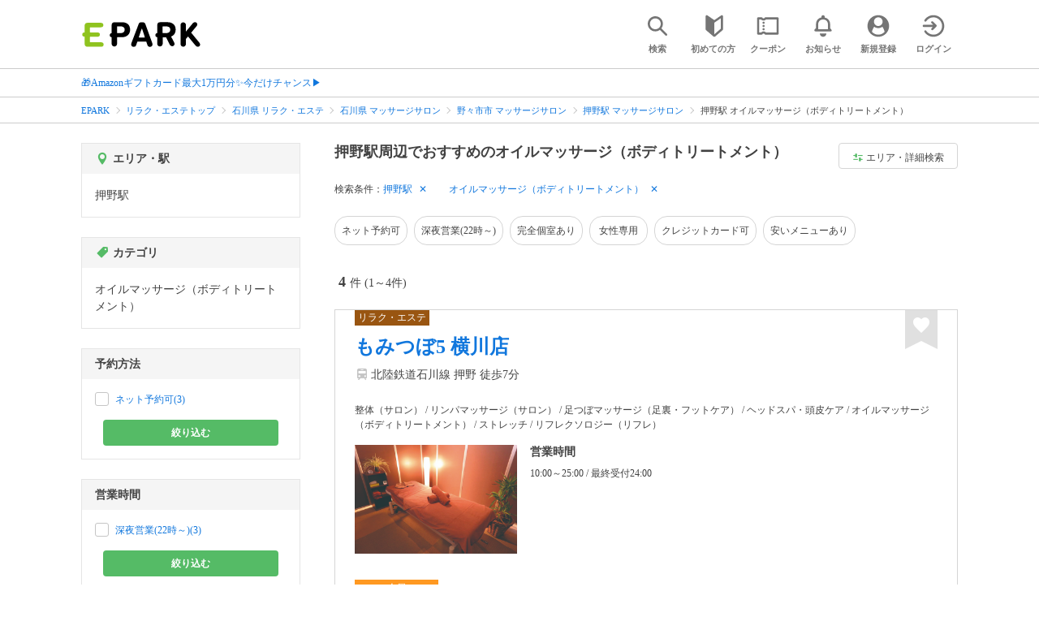

--- FILE ---
content_type: text/html; charset=UTF-8
request_url: https://epark.jp/relaxation-esthe/list/sta_4587/cat_110109/
body_size: 20902
content:
<!DOCTYPE html>
<html lang="ja">
<head>



<!-- Google Tag Manager -->
<script>(function(w,d,s,l,i){w[l]=w[l]||[];w[l].push({'gtm.start':
new Date().getTime(),event:'gtm.js'});var f=d.getElementsByTagName(s)[0],
j=d.createElement(s),dl=l!='dataLayer'?'&l='+l:'';j.async=true;j.src=
'https://www.googletagmanager.com/gtm.js?id='+i+dl;f.parentNode.insertBefore(j,f);
})(window,document,'script','dataLayer','GTM-NSW8QL');</script>
<!-- End Google Tag Manager -->
<script src="https://tagan.adlightning.com/enhance-epark/op.js" defer></script>
<script async src="https://securepubads.g.doubleclick.net/tag/js/gpt.js"></script>
<!-- load DM wrapper containing PBJS library -->
<script async src="https://micro.rubiconproject.com/prebid/dynamic/14032.js"></script>

<script>
    window.googletag = window.googletag || {cmd: []};
// microad prebid failsafe timeout
    const FAILSAFE_TIMEOUT = 3000;
// microad prebid変数 
    window.pbjs = window.pbjs || { que: [] };
// microad prebid関数 
    function requestHeaderBids(slots) {
      // call async promise object for DM
      const dmRequest = new Promise(resolve => {
        // request bids through DM and resolve on bids back
        pbjs.que.push(() => {
          pbjs.rp.requestBids({
            gptSlotObjects: slots,
            callback: () => { 
              googletag.cmd.push(() => { 
                pbjs.setTargetingForGPTAsync(); 
              }); 
              return resolve(); 
            }
          });
        });
      });


      // return promise object when both APS and DM promise objects are resolved or if failsafe timeout expires
      return new Promise(resolve => {
        Promise.race([
          Promise.all([dmRequest]),
          new Promise(res => setTimeout(res, FAILSAFE_TIMEOUT))
        ]).then(() => {
          resolve();
        });
      }); 
    }

    googletag.cmd.push(function() {
      // 広告スロットを格納
      if (window.matchMedia( "(max-width: 767px)" ).matches) {
        googletag.pubads().disableInitialLoad();
        googletag.pubads().enableSingleRequest();
        googletag.enableServices();
        const slot1 = googletag.defineSlot('/62532913,22558496304/s_epark_320x100_overlay_27724', [[320, 50], 'fluid', [320, 100]], 'div-gpt-ad-1610958760935-0').setCollapseEmptyDiv(true, true).addService(googletag.pubads());
        googletag.pubads().refresh([slot1]);

        const params = new URLSearchParams(window.location.search);
        // LINEからの流入確認
        let hasEparkLineParam = false;
        if (params.has('media') && params.get('media') === 'epark_line') {
          hasEparkLineParam = true;
        }
        let hasBeautySalonIdParam = false;
        if (params.has('genre_id') && params.get('genre_id') == GENRE_ID.beautysalon) {
          hasBeautySalonIdParam = true;
        }

        if (window.location.pathname === '/' && !hasEparkLineParam) {
          const slot4 = googletag.defineSlot('/23008725742/ca-pub-1911723569646366-tag/EPARK_SP_top_banner1', [[1, 1], [300, 250], [336, 280]], 'div-gpt-ad-1698402556517-0').setCollapseEmptyDiv(true, true).addService(googletag.pubads());
            // make an async header bidding request then refresh the header bidding slots
          requestHeaderBids([slot4]).then(() => {
            googletag.pubads().refresh([slot4]);
          });
        }

        if (((/\/search\/*/.test(window.location.pathname) ) ||
            /\/gourmet\/list\/*/.test(window.location.pathname) ||
            /\/take-out\/list\/*/.test(window.location.pathname) ||
            /\/dentistry\/list\/*/.test(window.location.pathname) ||
            /\/medical\/list\/*/.test(window.location.pathname) ||
            /\/pharmacy\/list\/*/.test(window.location.pathname) ||
            /\/relaxation-esthe\/list\/*/.test(window.location.pathname) ||
            /\/sekkotsu-seitai\/list\/*/.test(window.location.pathname) ||
            /\/odekake\/list\/*/.test(window.location.pathname) ||
            /\/pet\/list\/*/.test(window.location.pathname)
        ) && !hasEparkLineParam && !hasBeautySalonIdParam) {
          const slot5 = googletag.defineSlot('/23008725742/ca-pub-1911723569646366-tag/EPARK_SP_facilitylist_overlay', [[1, 1], [320, 100]], 'div-gpt-ad-1702984178699-0').setCollapseEmptyDiv(true, true).addService(googletag.pubads());
          if (slot5) {
            // make an async header bidding request then refresh the header bidding slots
            requestHeaderBids([slot5]).then(() => {
                googletag.pubads().refresh([slot5]);
            });
          }
        }
      } else {
        const slot6 = googletag.defineSlot('/62532913,22558496304/p_epark_728x90_overlay_27725', [728, 90], 'div-gpt-ad-1610958778360-0').setCollapseEmptyDiv(true, true).addService(googletag.pubads());

        if (window.location.pathname === '/' ||
            window.location.pathname === '/mypage/' ||
            window.location.pathname === '/myrecord/history/' ||
            window.location.pathname === '/favorite/' ||
            window.location.pathname === '/myreview/' ||
            window.location.pathname === '/mycoupon/' ||
            window.location.pathname === '/gourmet/' ||
            window.location.pathname === '/medical/' ||
            window.location.pathname === '/dentistry/' ||
            window.location.pathname === '/pharmacy/' ||
            window.location.pathname === '/pet/' ||
            window.location.pathname === '/beauty/' ||
            window.location.pathname === '/carlife/' ||
            window.location.pathname === '/take-out/' ||
            window.location.pathname === '/travel/' ||
            window.location.pathname === '/relaxation-esthe/' ||
            window.location.pathname === '/sekkotsu-seitai/' ||
            window.location.pathname === '/odekake/'
        ) {
          const slot7 = googletag.defineSlot('/23008725742/ca-pub-1911723569646366-tag/EPARK_PC_commonscreen_banner1', [300, 250], 'div-gpt-ad-1698144648156-0').setCollapseEmptyDiv(true, true).addService(googletag.pubads());
        }
        googletag.pubads().enableSingleRequest();
        googletag.enableServices();
      }
    });

    // Geniee Wrapper Head Tag
    if (
      window.location.pathname === '/' ||
      window.location.pathname === '/docs/campaign/' ||
      window.location.pathname === '/myrecord/history/' ||
      window.location.pathname === '/news/' ||
      window.location.pathname === '/favorite/' ||
      window.location.pathname === '/myreview/' ||
      window.location.pathname === '/mycoupon/' ||
      window.location.pathname === '/gourmet/' ||
      window.location.pathname === '/medical/' ||
      window.location.pathname === '/dentistry/' ||
      window.location.pathname === '/pharmacy/' ||
      window.location.pathname === '/pet/' ||
      window.location.pathname === '/beautysalon/' ||
      window.location.pathname === '/carlife/' ||
      window.location.pathname === '/take-out/' ||
      window.location.pathname === '/travel/' ||
      window.location.pathname === '/relaxation-esthe/' ||
      window.location.pathname === '/sekkotsu-seitai/' ||
      window.location.pathname === '/odekake/' ||
      window.location.pathname === '/hotel-stay/'
    ) {
      if (
        window.location.pathname === '/mycoupon/' ||
        window.location.pathname === '/myreview/' ||
        window.location.pathname === '/favorite/'
      ) {
        if (window.matchMedia("(max-width: 767px)").matches) {
          window.gnshbrequest = window.gnshbrequest || {cmd:[]};
          window.gnshbrequest.cmd.push(function(){
            window.gnshbrequest.forceInternalRequest();
          });
          const genieeScript = document.createElement('script');
          genieeScript.src = "https://cpt.geniee.jp/hb/v1/221406/2457/wrapper.min.js";
          genieeScript.async = true;
          document.head.appendChild(genieeScript)
        }
      } else {
        window.gnshbrequest = window.gnshbrequest || {cmd:[]};
        window.gnshbrequest.cmd.push(function(){
          window.gnshbrequest.forceInternalRequest();
        });
        const genieeScript = document.createElement('script');
        genieeScript.src = "https://cpt.geniee.jp/hb/v1/221406/2457/wrapper.min.js";
        genieeScript.async = true;
        document.head.appendChild(genieeScript)
      }
    }
</script>

<meta charset="UTF-8">
<meta name="language" content="ja" />
<meta name="csrf-token" content="XfWhqmn5l6IkxwgaggCDqx01Snucoge5XoTyWpev">
<meta http-equiv="X-UA-Compatible" content="IE=edge,chrome=1" />
<meta name="viewport" content="width=device-width, initial-scale=1.0, maximum-scale=1.0, user-scalable=no, viewport-fit=cover">
<meta name="format-detection" content="telephone=no">


<title>押野駅周辺でネット予約ができるおすすめのオイルマッサージ（ボディトリートメント）｜EPARK</title>


  
<meta name="description" content="押野駅周辺でオイルマッサージ（ボディトリートメント）をネット予約するならEPARK！当日の空き状況をカレンダーから確認できる。EPARKポイントやクーポンを活用して、お得に日々の疲れをリフレッシュしよう♪おすすめポイントや口コミが満載の、順番受付・ネット予約サイトはEPARK。"/>
<link rel="shortcut icon" href="/v2/shop/images/favicon.ico?ver=202512231607">
<link rel="apple-touch-icon" href="/v2/shop/images/apple-touch-icon.png?ver=202512231607" sizes="180x180">
<link rel="icon" type="image/png" href="/v2/shop/images/android-touch-icon.png?ver=202512231607" sizes="192x192">

  
            
      <link rel="canonical"
            href="https://epark.jp/relaxation-esthe/list/sta_4587/cat_110109/">
      
<meta property="og:title" content="押野駅周辺でネット予約ができるおすすめのオイルマッサージ（ボディトリートメント）｜EPARK" />
<meta property="og:type" content="website" />
<meta property="og:url" content="https://epark.jp/relaxation-esthe/list/sta_4587/cat_110109/" />

  <meta property="og:image" content="https://www.epark.jp/assets/img/common/epark_ogp.png">
<meta property="og:site_name" content="EPARK" />
<meta property="og:description" content="押野駅周辺でオイルマッサージ（ボディトリートメント）をネット予約するならEPARK！当日の空き状況をカレンダーから確認できる。EPARKポイントやクーポンを活用して、お得に日々の疲れをリフレッシュしよう♪おすすめポイントや口コミが満載の、順番受付・ネット予約サイトはEPARK。"/>

<script src="https://ajax.googleapis.com/ajax/libs/jquery/3.6.0/jquery.min.js"></script>
<!-- <script src="https://cdn.jsdelivr.net/npm/js-cookie@2/src/js.cookie.min.js"></script> -->
<script type="text/javascript" src="https://img.polymorphicads.jp/api/polyAds.js"></script>

<link rel="stylesheet" type="text/css" href="/v2/css/common/cssreset-min.css?ver=202512231607">
<link type="text/css" rel="stylesheet" href="//d229s2sntbxd5j.cloudfront.net/epark_portal_global/css/epark_portal_global_pc.css"/>
<link rel="stylesheet" type="text/css" href="/v2/css/common/common.css?ver=202512231607">
<link rel="stylesheet" type="text/css" href="/v2/js/common/slick/slick.css?ver=202512231607" />
<link rel="stylesheet" type="text/css" href="/v2/js/common/slick/slick-theme.css?ver=202512231607" />
<link rel="stylesheet" type="text/css" href="/v2/css/common/webfont.css?ver=202512231607" />

<!-- SP ヘッダー・フッター レギュレーション用 -->
<link rel="stylesheet" type="text/css" href="/v2/css/common/head/common.css?ver=202512231607">
<link rel="stylesheet" type="text/css" href="/v2/css/common/footer/epark_common_footer.css?ver=202512231607">
<!-- /SP ヘッダー・フッター レギュレーション用 -->

<!-- 共通定数よびだし用 -->
<script src="https://epark.jp/v2/js/vue/constans.js?ver=202512231607"></script>
<script>
  var cache_clear_ver='202512231607';
</script>



  
  <link rel="stylesheet" type="text/css" href="/v2/css/search_result/search_result.css?ver=202512231607">
  <link rel="stylesheet" type="text/css" href="/v2/css/search_result/popular_search.css?ver=202512231607">
  <link rel="stylesheet" type="text/css" href="/v2/css/common/search_modal.css?ver=202512231607">
  <link rel="stylesheet" type="text/css" href="https://epark.jp/v2/css/common/banner_ad.css?ver=202512231607">
  


<script type="application/ld+json">{"@context":"http:\/\/schema.org","@type":"BreadcrumbList","itemListElement":[{"@type":"ListItem","position":1,"item":{"@id":"https:\/\/epark.jp\/","name":"EPARK"}},{"@type":"ListItem","position":2,"item":{"@id":"https:\/\/epark.jp\/relaxation-esthe\/","name":"\u30ea\u30e9\u30af\u30fb\u30a8\u30b9\u30c6\u30c8\u30c3\u30d7"}},{"@type":"ListItem","position":3,"item":{"@id":"https:\/\/epark.jp\/relaxation-esthe\/list\/reg_17\/","name":"\u77f3\u5ddd\u770c \u30ea\u30e9\u30af\u30fb\u30a8\u30b9\u30c6"}},{"@type":"ListItem","position":4,"item":{"@id":"https:\/\/epark.jp\/relaxation-esthe\/list\/reg_17\/cat_110100\/","name":"\u77f3\u5ddd\u770c \u30de\u30c3\u30b5\u30fc\u30b8\u30b5\u30ed\u30f3"}},{"@type":"ListItem","position":5,"item":{"@id":"https:\/\/epark.jp\/relaxation-esthe\/list\/reg_1298\/cat_110100\/","name":"\u91ce\u3005\u5e02\u5e02 \u30de\u30c3\u30b5\u30fc\u30b8\u30b5\u30ed\u30f3"}},{"@type":"ListItem","position":6,"item":{"@id":"https:\/\/epark.jp\/relaxation-esthe\/list\/sta_4587\/cat_110100\/","name":"\u62bc\u91ce\u99c5 \u30de\u30c3\u30b5\u30fc\u30b8\u30b5\u30ed\u30f3"}},{"@type":"ListItem","position":7,"item":{"@id":null,"name":"\u62bc\u91ce\u99c5 \u30aa\u30a4\u30eb\u30de\u30c3\u30b5\u30fc\u30b8\uff08\u30dc\u30c7\u30a3\u30c8\u30ea\u30fc\u30c8\u30e1\u30f3\u30c8\uff09"}}]}</script>


</head>
<body id="totop">
  <!-- Google Tag Manager (noscript) -->
<noscript><iframe src="https://www.googletagmanager.com/ns.html?id=GTM-NSW8QL"
height="0" width="0" style="display:none;visibility:hidden"></iframe></noscript>
<!-- End Google Tag Manager (noscript) -->  <div class="sticky">
    <div class="sp header_app_banner  ">
              <!-- 検索一覧アプリバナー -->
<div class="epark-header-app-banner">
  <a class="epark-header-app-banner__link" href="https://eparkapp.onelink.me/yuvN?pid=Fas_List_a" target="_blank">
    <span class="epark-header-app-banner__close"></span>
    <img class="epark-header-app-banner__image" src="https://epark.jp/v2/sfc/images/common/banner_app_dl/banner_list.png?ver=202512231607" alt="">
  </a>
</div>
<link rel="stylesheet" type="text/css" href="https://epark.jp/v2/css/sfc/common/header_app_banner.css?ver=202512231607">
<script>
  if (sessionStorage.getItem('isDispBanner') === '0') {
    $('.epark-header-app-banner').remove();
  }

  $(document).on('click', '.epark-header-app-banner__close', function (e) {
    e.preventDefault();
    $('.epark-header-app-banner').remove();
    sessionStorage.setItem('isDispBanner', '0');
  });
</script>          </div>

    
    <div id="container">
      <header class="">
  
  <link rel="stylesheet" type="text/css" href="https://epark.jp/v2/css/common/search_modal.css?ver=202512231607">

  
  <div id="user-info"><user-info></user-info></div>
  
  <!-- 子フレームからのデータ流し込みよう -->
  <span id="userPointData" style="display:none;"></span>
  <span id="userPassportData" style="display:none;"></span>

  <!-- PC用ヘッダー -->
  <div class="header l_wrapper pc ui_design_pc" id="auth-header-pc">
    <p class="logo"><a href="/"><img src="/v2/shop/images/logo_EPARK.svg" alt="EPARK 人気施設の予約・順番受付サイト" width="148" height="31"></a></p>
    <ul>
      <!-- ログイン中 -->
      <li><auth-header-pc icon-type='top_search'></auth-header-pc></li>
      <li><auth-header-pc v-bind:genre-id-for-shop-info="10000" v-bind:viewed-area-history="[{&quot;id&quot;:4587,&quot;name&quot;:&quot;\u62bc\u91ce\u99c5&quot;,&quot;roman&quot;:&quot;oshino&quot;,&quot;area_roman&quot;:&quot;nonoichishi&quot;,&quot;prefecture_id&quot;:17,&quot;prefecture_roman&quot;:&quot;ishikawaken&quot;,&quot;area_id&quot;:1298,&quot;areas_level&quot;:2,&quot;parent_area_id&quot;:17,&quot;key&quot;:&quot;station_id&quot;}]" icon-type='shopdata_modal'></auth-header-pc></li>
      <li><auth-header-pc v-bind:search-conditions="{&quot;genre&quot;:{&quot;id&quot;:110000,&quot;name&quot;:&quot;\u30ea\u30e9\u30af\u30fb\u30a8\u30b9\u30c6&quot;,&quot;roman&quot;:&quot;relaxation-esthe&quot;,&quot;level&quot;:1,&quot;is_genre&quot;:1,&quot;is_area&quot;:9,&quot;is_station&quot;:9},&quot;middle_categories&quot;:[{&quot;id&quot;:110100,&quot;name&quot;:&quot;\u30de\u30c3\u30b5\u30fc\u30b8\u30b5\u30ed\u30f3&quot;,&quot;roman&quot;:&quot;relaxation-salon&quot;,&quot;level&quot;:2,&quot;is_genre&quot;:1,&quot;is_area&quot;:9,&quot;is_station&quot;:9}],&quot;small_categories&quot;:[{&quot;id&quot;:110109,&quot;name&quot;:&quot;\u30aa\u30a4\u30eb\u30de\u30c3\u30b5\u30fc\u30b8\uff08\u30dc\u30c7\u30a3\u30c8\u30ea\u30fc\u30c8\u30e1\u30f3\u30c8\uff09&quot;,&quot;roman&quot;:&quot;oil-massage&quot;,&quot;level&quot;:3,&quot;parent_genre_id&quot;:110100,&quot;is_genre&quot;:1,&quot;is_area&quot;:9,&quot;is_station&quot;:9}],&quot;prefecture&quot;:{&quot;id&quot;:17,&quot;name&quot;:&quot;\u77f3\u5ddd\u770c&quot;,&quot;roman&quot;:&quot;ishikawaken&quot;,&quot;level&quot;:1,&quot;is_genre&quot;:9,&quot;is_area&quot;:1,&quot;is_station&quot;:9},&quot;city&quot;:{&quot;id&quot;:1298,&quot;name&quot;:&quot;\u91ce\u3005\u5e02\u5e02&quot;,&quot;full_name&quot;:null,&quot;roman&quot;:&quot;nonoichishi&quot;,&quot;level&quot;:2,&quot;parent_area_id&quot;:17,&quot;is_genre&quot;:9,&quot;is_area&quot;:1,&quot;is_station&quot;:9},&quot;stations&quot;:[{&quot;station_id&quot;:4587,&quot;station_name&quot;:&quot;\u62bc\u91ce\u99c5&quot;,&quot;station_roman&quot;:&quot;oshino&quot;,&quot;level&quot;:null,&quot;is_genre&quot;:9,&quot;is_area&quot;:9,&quot;is_station&quot;:1}]}" v-bind:viewed-area-history="[{&quot;id&quot;:4587,&quot;name&quot;:&quot;\u62bc\u91ce\u99c5&quot;,&quot;roman&quot;:&quot;oshino&quot;,&quot;area_roman&quot;:&quot;nonoichishi&quot;,&quot;prefecture_id&quot;:17,&quot;prefecture_roman&quot;:&quot;ishikawaken&quot;,&quot;area_id&quot;:1298,&quot;areas_level&quot;:2,&quot;parent_area_id&quot;:17,&quot;key&quot;:&quot;station_id&quot;}]" icon-type="search_list_modal"></auth-header-pc></li>
      <li><auth-header-pc icon-type='mypage_search'></auth-header-pc></li>
      <li><auth-header-pc icon-type='epark_mean'></auth-header-pc></li>
      <li><auth-header-pc icon-type='history'></auth-header-pc></li>
      <li><auth-header-pc icon-type='coupon'></auth-header-pc></li>
      <li><auth-header-pc icon-type='site_news'></auth-header-pc></li>
      <li><auth-header-pc icon-type='mypage'></auth-header-pc></li>
      <li><auth-header-pc icon-type='login'></auth-header-pc></li>
      <!-- /ログイン中 -->
    </ul>
  </div>
  <!-- /PC用ヘッダー -->

  <!-- SP用ヘッダー -->
  <div class="sp">
    <div class="header" id="auth-header-sp">
      <p class="logo"><a href="/"><img src="/v2/shop/images/logo_EPARK.svg?ver=202512231607" alt="EPARK 人気施設の予約・順番受付サイト" width="96" height="20"></a></p>
      <ul>
        <li><auth-header-sp icon-type='top_search'></auth-header-sp></li>
        <li><auth-header-sp v-bind:genre-id-for-shop-info="10000" v-bind:viewed-area-history="[{&quot;id&quot;:4587,&quot;name&quot;:&quot;\u62bc\u91ce\u99c5&quot;,&quot;roman&quot;:&quot;oshino&quot;,&quot;area_roman&quot;:&quot;nonoichishi&quot;,&quot;prefecture_id&quot;:17,&quot;prefecture_roman&quot;:&quot;ishikawaken&quot;,&quot;area_id&quot;:1298,&quot;areas_level&quot;:2,&quot;parent_area_id&quot;:17,&quot;key&quot;:&quot;station_id&quot;}]" icon-type='shopdata_modal'></auth-header-sp></li>
        <li><auth-header-sp v-bind:search-conditions="{&quot;genre&quot;:{&quot;id&quot;:110000,&quot;name&quot;:&quot;\u30ea\u30e9\u30af\u30fb\u30a8\u30b9\u30c6&quot;,&quot;roman&quot;:&quot;relaxation-esthe&quot;,&quot;level&quot;:1,&quot;is_genre&quot;:1,&quot;is_area&quot;:9,&quot;is_station&quot;:9},&quot;middle_categories&quot;:[{&quot;id&quot;:110100,&quot;name&quot;:&quot;\u30de\u30c3\u30b5\u30fc\u30b8\u30b5\u30ed\u30f3&quot;,&quot;roman&quot;:&quot;relaxation-salon&quot;,&quot;level&quot;:2,&quot;is_genre&quot;:1,&quot;is_area&quot;:9,&quot;is_station&quot;:9}],&quot;small_categories&quot;:[{&quot;id&quot;:110109,&quot;name&quot;:&quot;\u30aa\u30a4\u30eb\u30de\u30c3\u30b5\u30fc\u30b8\uff08\u30dc\u30c7\u30a3\u30c8\u30ea\u30fc\u30c8\u30e1\u30f3\u30c8\uff09&quot;,&quot;roman&quot;:&quot;oil-massage&quot;,&quot;level&quot;:3,&quot;parent_genre_id&quot;:110100,&quot;is_genre&quot;:1,&quot;is_area&quot;:9,&quot;is_station&quot;:9}],&quot;prefecture&quot;:{&quot;id&quot;:17,&quot;name&quot;:&quot;\u77f3\u5ddd\u770c&quot;,&quot;roman&quot;:&quot;ishikawaken&quot;,&quot;level&quot;:1,&quot;is_genre&quot;:9,&quot;is_area&quot;:1,&quot;is_station&quot;:9},&quot;city&quot;:{&quot;id&quot;:1298,&quot;name&quot;:&quot;\u91ce\u3005\u5e02\u5e02&quot;,&quot;full_name&quot;:null,&quot;roman&quot;:&quot;nonoichishi&quot;,&quot;level&quot;:2,&quot;parent_area_id&quot;:17,&quot;is_genre&quot;:9,&quot;is_area&quot;:1,&quot;is_station&quot;:9},&quot;stations&quot;:[{&quot;station_id&quot;:4587,&quot;station_name&quot;:&quot;\u62bc\u91ce\u99c5&quot;,&quot;station_roman&quot;:&quot;oshino&quot;,&quot;level&quot;:null,&quot;is_genre&quot;:9,&quot;is_area&quot;:9,&quot;is_station&quot;:1}]}" v-bind:viewed-area-history="[{&quot;id&quot;:4587,&quot;name&quot;:&quot;\u62bc\u91ce\u99c5&quot;,&quot;roman&quot;:&quot;oshino&quot;,&quot;area_roman&quot;:&quot;nonoichishi&quot;,&quot;prefecture_id&quot;:17,&quot;prefecture_roman&quot;:&quot;ishikawaken&quot;,&quot;area_id&quot;:1298,&quot;areas_level&quot;:2,&quot;parent_area_id&quot;:17,&quot;key&quot;:&quot;station_id&quot;}]" icon-type="search_list_modal"></auth-header-sp></li>
        <li><auth-header-sp icon-type='mypage_search'></auth-header-sp></li>
        <li><auth-header-sp icon-type='about'></auth-header-sp></li>
        <li><auth-header-sp icon-type='history'></auth-header-sp></li>
        <li><auth-header-sp icon-type='coupon'></auth-header-sp></li>
        <li><auth-header-sp icon-type='site_news'></auth-header-sp></li>
        <li><label for="mypage_open"><auth-header-sp icon-type='mypage'></auth-header-sp></label></li>
      </ul>
    </div>
  </div>
  <!-- SP用ヘッダー -->
  
  
      <div class="headerNews">
      <div class="l_wrapper">
                  <p class="headerNews__line">
            <a class="headerNews__link"
              href="https://epark.jp/news/372/"
                              target="_blank"
                rel="noopener"
                          >🎁Amazonギフトカード最大1万円分✨今だけチャンス▶</a>
          </p>
              </div>
    </div>
  
</header>
  <script type="text/javascript" src="https://epark.jp/v2/js/common/geolocation.js?ver=202512231607"></script>

      
<input type="checkbox" id="mypage_open">
<div id="sp_mymenu_overlay">
  <div class="epark_common_nav-sidemenu-close">
    <img src="https://epark.jp/v2/shop/images/sp_mymenu/sidemenu_close_icon.png?ver=202512231607" alt="閉じる">
  </div>
  <div id="sp_login_info_area">
    <div class="epark_common_nav-sidemenu-body">
      <div id="sp-user-page">
        <sp-user-page></sp-user-page>
      </div>
      <div class="epark_common_nav-service">
        <ul class="epark_common_nav-infomation-list">
          <li class="epark_common_nav-link"><a href="https://faq.epark.jp/epark/?utm_source=epark.jp&utm_medium=referral&utm_campaign=mymenu" target="_blank">よくある質問</a></li>
        </ul>
      </div>
      <div class="epark_common_nav-group">
        <ul class="epark_common_nav-group-list">
          <li><a href="/sp/about/">EPARKとは？</a></li>
          <li><a href="https://www.epark.jp/grouplist/?utm_source=epark.jp&utm_medium=referral&utm_campaign=mymenu">EPARKグループサービス</a></li>
        </ul>
      </div>
      <div id="sp-user-page-logout">
        <sp-user-page-logout></sp-user-page-logout>
      </div>
      <div id="banner-ad-sp-frame">
        <div class="sp polyWrapper bannerAdWrapper--sidemenuSP">
          <banner-ad-sp-frame
            ad-unit-key='sidemenuSP'
          ></banner-ad-sp-frame>
        </div>
      </div>
      <div id="sp-user-page-sf-review">
        <sp-user-page-sf-review></sp-user-page-sf-review>
      </div>
    </div>
  </div>
</div>
<div class="sp_mymenu_scrim"></div>
        
  <!-- 緊急お知らせ枠 -->
<!--<p>に class="has_emergency_txt" がある場合emergency_info_areaを表示する-->
<div class="pc">
  <div class="emergency_info_pc">
    <div class="l_wrapper emergency_info">
      <!--<p>に class="hidden_txt" がある場合非表示にする-->
    </div>
  </div>
</div>
<div class="sp">
  <div class="emergency_info_sp">
    <div class="l_wrapper emergency_info">
    </div>
    <!--<p class="hidden_txt">緊急お知らせ枠</p>
    <p class=""><a href="#">緊急お知らせ枠リンク</a></p>-->
  </div>
</div>
<!-- /緊急お知らせ枠 -->
  
<main>
  
  <div id="bannerAd--sidemenuSP" class="bannerAdContents clearfix">
      <ul>
                  <li class="bannerAdContents__list">
            <script src="https://ad.poly.admatrix.jp/api/polyAdsLoader.js?adUnitId=e76c4a0bbc342a42307c9bdb9fb017be&amp;p=%7B%22testMode%22%3Afalse%2C%22safeFrame%22%3Afalse%7D&amp;env_v2=prod" async></script>
          </li>
              </ul>
    </div>
      <div id="bannerAd--searchresult_relaxation-estheSP01" class="bannerAdContents clearfix">
      <ul>
                  <li class="bannerAdContents__list">
            <script src="https://ad.poly.admatrix.jp/api/polyAdsLoader.js?adUnitId=e76c4a0bbc342a42c0bd782d6871322a&amp;p=%7B%22testMode%22%3Afalse%2C%22safeFrame%22%3Afalse%7D&amp;env_v2=prod" async></script>
          </li>
              </ul>
    </div>
  
  <div id="search-main">
    
    <div class="breadcrumb pc">
      <ul class="l_wrapper">
                                                            <li><a href="https://epark.jp/">EPARK</a></li>
                                                        <li><a href="https://epark.jp/relaxation-esthe/">リラク・エステトップ</a></li>
                                                        <li><a href="https://epark.jp/relaxation-esthe/list/reg_17/">石川県 リラク・エステ</a></li>
                                                        <li><a href="https://epark.jp/relaxation-esthe/list/reg_17/cat_110100/">石川県 マッサージサロン</a></li>
                                                        <li><a href="https://epark.jp/relaxation-esthe/list/reg_1298/cat_110100/">野々市市 マッサージサロン</a></li>
                                                        <li><a href="https://epark.jp/relaxation-esthe/list/sta_4587/cat_110100/">押野駅 マッサージサロン</a></li>
                                                        <span>押野駅 オイルマッサージ（ボディトリートメント）</span>
                                                  </ul>
    </div>
    
    
    <div class="breadcrumb sp">
      <ul class="l_wrapper">
                                                            <li><a href="https://epark.jp/">EPARK</a></li>
                                                        <li><a href="https://epark.jp/relaxation-esthe/">リラク・エステトップ</a></li>
                                                        <li><a href="https://epark.jp/relaxation-esthe/list/reg_17/">石川県 リラク・エステ</a></li>
                                                        <li><a href="https://epark.jp/relaxation-esthe/list/reg_17/cat_110100/">石川県 マッサージサロン</a></li>
                                                        <li><a href="https://epark.jp/relaxation-esthe/list/reg_1298/cat_110100/">野々市市 マッサージサロン</a></li>
                                                        <li><a href="https://epark.jp/relaxation-esthe/list/sta_4587/cat_110100/">押野駅 マッサージサロン</a></li>
                                                        <span>押野駅 オイルマッサージ（ボディトリートメント）</span>
                                                  </ul>
    </div>
    

    <div id="search_result_area" class="l_wrapper clearfix">
      <div class="l_right_wrapper">
        <div class="pc_page_title pc">
          
          <h1 class="font_bold text_align_left">押野駅周辺でおすすめのオイルマッサージ（ボディトリートメント）</h1>
          
        </div>
        
        <div class="change_condition pc">
          <a href="javascript:void(0)" class="btn_m btn_open_search_modal" data-open_target="#modal_more_search">
            <span class="icon-081"></span>エリア・詳細検索
          </a>
        </div>
        

        <div class="sp polyWrapper bannerAdWrapper--searchresult_SP01">
                              <div id="bannerAd--searchresult_relaxation-estheSP01__frame" class="sp bannerAdFrame searchresult_relaxation-estheSP01"></div>
                                                                                </div>

        
        <div class="sp_page_title sp">
          <h1 class="font_bold text_align_left">押野駅周辺でおすすめのオイルマッサージ（ボディトリートメント）</h1>
        </div>
        
      </div>

      
      <div class="l_right_wrapper">
        <article>
          
          <div class="search_condition_area">
  
    <div class="search_result_header pc">
    <p class="selected_search_conditions">検索条件：</p>
    <div class="delete_conditions" >
              <a class="delete_condition" href="https://epark.jp/relaxation-esthe/list/cat_110109/">押野駅</a>
              <a class="delete_condition" href="https://epark.jp/relaxation-esthe/list/sta_4587/">オイルマッサージ（ボディトリートメント）</a>
          </div>
  </div>
    
    <div class="sp text_end_fadeout">
      <div class="cover_text"></div>
      <div class="sp_search_word">
          <p>押野駅 / オイルマッサージ（ボディトリートメント）</p>
      </div>
  </div>
  
  
  
  
    <div id="search_condition_area_tmp_block" v-if="isDisplaySearchConditionAreaTmpBlock" style="height:68px"></div>

  <search-condition-area
    ref="search_condition_area"
    :query="{&quot;genre&quot;:{&quot;id&quot;:110000,&quot;name&quot;:&quot;\u30ea\u30e9\u30af\u30fb\u30a8\u30b9\u30c6&quot;,&quot;roman&quot;:&quot;relaxation-esthe&quot;,&quot;level&quot;:1,&quot;is_genre&quot;:1,&quot;is_area&quot;:9,&quot;is_station&quot;:9},&quot;middle_categories&quot;:[{&quot;id&quot;:110100,&quot;name&quot;:&quot;\u30de\u30c3\u30b5\u30fc\u30b8\u30b5\u30ed\u30f3&quot;,&quot;roman&quot;:&quot;relaxation-salon&quot;,&quot;level&quot;:2,&quot;is_genre&quot;:1,&quot;is_area&quot;:9,&quot;is_station&quot;:9}],&quot;small_categories&quot;:[{&quot;id&quot;:110109,&quot;name&quot;:&quot;\u30aa\u30a4\u30eb\u30de\u30c3\u30b5\u30fc\u30b8\uff08\u30dc\u30c7\u30a3\u30c8\u30ea\u30fc\u30c8\u30e1\u30f3\u30c8\uff09&quot;,&quot;roman&quot;:&quot;oil-massage&quot;,&quot;level&quot;:3,&quot;parent_genre_id&quot;:110100,&quot;is_genre&quot;:1,&quot;is_area&quot;:9,&quot;is_station&quot;:9}],&quot;prefecture&quot;:{&quot;id&quot;:17,&quot;name&quot;:&quot;\u77f3\u5ddd\u770c&quot;,&quot;roman&quot;:&quot;ishikawaken&quot;,&quot;level&quot;:1,&quot;is_genre&quot;:9,&quot;is_area&quot;:1,&quot;is_station&quot;:9},&quot;city&quot;:{&quot;id&quot;:1298,&quot;name&quot;:&quot;\u91ce\u3005\u5e02\u5e02&quot;,&quot;full_name&quot;:null,&quot;roman&quot;:&quot;nonoichishi&quot;,&quot;level&quot;:2,&quot;parent_area_id&quot;:17,&quot;is_genre&quot;:9,&quot;is_area&quot;:1,&quot;is_station&quot;:9},&quot;stations&quot;:[{&quot;station_id&quot;:4587,&quot;station_name&quot;:&quot;\u62bc\u91ce\u99c5&quot;,&quot;station_roman&quot;:&quot;oshino&quot;,&quot;level&quot;:null,&quot;is_genre&quot;:9,&quot;is_area&quot;:9,&quot;is_station&quot;:1}]}"
    :shops="{&quot;current_page&quot;:1,&quot;data&quot;:[{&quot;ppc_reservation&quot;:9,&quot;web_reservation&quot;:1,&quot;media_id&quot;:2,&quot;media_shop_url&quot;:&quot;https:\/\/mitsuraku.jp\/salon\/52379\/&quot;,&quot;media_name&quot;:&quot;\u30ea\u30e9\u30af\u30fb\u30a8\u30b9\u30c6&quot;,&quot;web_reservation_url&quot;:&quot;https:\/\/mitsuraku.jp\/reserve\/menu\/52379\/?media=faspa&amp;utm_source=epark.jp&amp;utm_medium=referral&amp;utm_content=list_reserve&quot;,&quot;review_average_point&quot;:0,&quot;main_image_url&quot;:&quot;https:\/\/image.faspa.epark.jp\/shop_data\/rae\/files\/photo\/shop_top\/52379\/2023931256da8c4120a7aa38c80e7d55.jpg&quot;,&quot;ppc_phone_number&quot;:&quot;&quot;,&quot;name&quot;:&quot;\u3082\u307f\u3064\u307c5 \u6a2a\u5ddd\u5e97&quot;,&quot;kana&quot;:&quot;\u30e2\u30df\u30c4\u30dc\u30d5\u30a1\u30a4\u30d6 \u30e8\u30b3\u30ac\u30ef\u30c6\u30f3&quot;,&quot;review_number&quot;:0,&quot;catch_copy&quot;:null,&quot;shop_id&quot;:57521,&quot;media_shop_id&quot;:&quot;52379&quot;,&quot;station&quot;:&quot;\u62bc\u91ce\u99c5&quot;,&quot;access&quot;:&quot;\u5317\u9678\u9244\u9053\u77f3\u5ddd\u7dda \u62bc\u91ce \u5f92\u6b697\u5206&quot;,&quot;opening_days&quot;:[&quot;10:00\uff5e25:00 \/ \u6700\u7d42\u53d7\u4ed824:00&quot;],&quot;holiday&quot;:&quot;&quot;,&quot;dinner_average_budget&quot;:&quot;&quot;,&quot;launch_average_budget&quot;:&quot;&quot;,&quot;average_price_from1&quot;:null,&quot;average_price_to1&quot;:null,&quot;average_price_from2&quot;:null,&quot;average_price_to2&quot;:null,&quot;is_richplan&quot;:0,&quot;lowest_order_price&quot;:&quot;&quot;,&quot;contract_type&quot;:1,&quot;area_level1_name&quot;:&quot;\u77f3\u5ddd\u770c&quot;,&quot;area_level2_name&quot;:&quot;\u91d1\u6ca2\u5e02&quot;,&quot;area_level3_name&quot;:null,&quot;genre_id&quot;:110000,&quot;genre_name&quot;:&quot;\u30ea\u30e9\u30af\u30fb\u30a8\u30b9\u30c6&quot;,&quot;genre_roman&quot;:&quot;relaxation-esthe&quot;,&quot;middle_genre_id&quot;:110100,&quot;middle_genres_name&quot;:&quot;\u30de\u30c3\u30b5\u30fc\u30b8\u30b5\u30ed\u30f3&quot;,&quot;small_genres_name&quot;:&quot;\u6574\u4f53\uff08\u30b5\u30ed\u30f3\uff09 \/ \u30ea\u30f3\u30d1\u30de\u30c3\u30b5\u30fc\u30b8\uff08\u30b5\u30ed\u30f3\uff09 \/ \u8db3\u3064\u307c\u30de\u30c3\u30b5\u30fc\u30b8\uff08\u8db3\u88cf\u30fb\u30d5\u30c3\u30c8\u30b1\u30a2\uff09 \/ \u30d8\u30c3\u30c9\u30b9\u30d1\u30fb\u982d\u76ae\u30b1\u30a2 \/ \u30aa\u30a4\u30eb\u30de\u30c3\u30b5\u30fc\u30b8\uff08\u30dc\u30c7\u30a3\u30c8\u30ea\u30fc\u30c8\u30e1\u30f3\u30c8\uff09 \/ \u30b9\u30c8\u30ec\u30c3\u30c1 \/ \u30ea\u30d5\u30ec\u30af\u30bd\u30ed\u30b8\u30fc\uff08\u30ea\u30d5\u30ec\uff09&quot;,&quot;favorite_id&quot;:-1,&quot;is_myshop&quot;:false,&quot;conditions&quot;:&quot;\u30cd\u30c3\u30c8\u4e88\u7d04\u53ef\uff0f\u6df1\u591c\u55b6\u696d(22\u6642\uff5e)\uff0f\u5b8c\u5168\u500b\u5ba4\u3042\u308a\uff0f\u30af\u30ec\u30b8\u30c3\u30c8\u30ab\u30fc\u30c9\u53ef\uff0f\u5b89\u3044\u30e1\u30cb\u30e5\u30fc\u3042\u308a\uff0f\u5e74\u672b\u5e74\u59cb\u55b6\u696d\u3042\u308a&quot;,&quot;image_origin_flg&quot;:1,&quot;is_waiting_info_error&quot;:false,&quot;current_waiting_available_type&quot;:null,&quot;future_waiting_available_type&quot;:null,&quot;booking_available_type&quot;:null,&quot;line_reserve_flg&quot;:null,&quot;line_reserve_url&quot;:null,&quot;media_prefix&quot;:&quot;rrk&quot;,&quot;is_occupied_state_callout_genre&quot;:true,&quot;is_callout_genre&quot;:false,&quot;occupied_state&quot;:3,&quot;additional_reservation_label&quot;:&quot;24\u6642\u9593\u53d7\u4ed8&quot;,&quot;is_review_enabled&quot;:false,&quot;main_image_url_alt&quot;:&quot;\u3082\u307f\u3064\u307c5 \u6a2a\u5ddd\u5e97&quot;,&quot;media_original_item&quot;:{},&quot;should_move_media_shop_url&quot;:false,&quot;is_faspa_label_displayable&quot;:true,&quot;date_status&quot;:[{&quot;date&quot;:&quot;20260118&quot;,&quot;reserved_flg&quot;:&quot;1&quot;},{&quot;date&quot;:&quot;20260119&quot;,&quot;reserved_flg&quot;:&quot;1&quot;},{&quot;date&quot;:&quot;20260120&quot;,&quot;reserved_flg&quot;:&quot;1&quot;},{&quot;date&quot;:&quot;20260121&quot;,&quot;reserved_flg&quot;:&quot;1&quot;},{&quot;date&quot;:&quot;20260122&quot;,&quot;reserved_flg&quot;:&quot;1&quot;},{&quot;date&quot;:&quot;20260123&quot;,&quot;reserved_flg&quot;:&quot;1&quot;},{&quot;date&quot;:&quot;20260124&quot;,&quot;reserved_flg&quot;:&quot;1&quot;}]},{&quot;ppc_reservation&quot;:9,&quot;web_reservation&quot;:1,&quot;media_id&quot;:2,&quot;media_shop_url&quot;:&quot;https:\/\/mitsuraku.jp\/salon\/88332\/&quot;,&quot;media_name&quot;:&quot;\u30ea\u30e9\u30af\u30fb\u30a8\u30b9\u30c6&quot;,&quot;web_reservation_url&quot;:&quot;https:\/\/mitsuraku.jp\/reserve\/menu\/88332\/?media=faspa&amp;utm_source=epark.jp&amp;utm_medium=referral&amp;utm_content=list_reserve&quot;,&quot;review_average_point&quot;:0,&quot;main_image_url&quot;:&quot;https:\/\/image.faspa.epark.jp\/shop_data\/rae\/files\/photo\/shop_top\/88332\/63eaf22d-ebe8-490e-b205-268ec0a802e3.png&quot;,&quot;ppc_phone_number&quot;:&quot;&quot;,&quot;name&quot;:&quot;SILK SALON Miroku&quot;,&quot;kana&quot;:&quot;\u30b7\u30eb\u30af \u30b5\u30ed\u30f3 \u30df\u30ed\u30af&quot;,&quot;review_number&quot;:0,&quot;catch_copy&quot;:null,&quot;shop_id&quot;:594371,&quot;media_shop_id&quot;:&quot;88332&quot;,&quot;station&quot;:&quot;\u91ce\u3005\u5e02\u99c5\uff08\u77f3\u5ddd\u7dda\uff09&quot;,&quot;access&quot;:&quot;\u5317\u9678\u9244\u9053\u77f3\u5ddd\u7dda \u91ce\u3005\u5e02 \u51fa\u53e3\u3088\u308a\u5f92\u6b695\u5206&quot;,&quot;opening_days&quot;:[&quot;10:00\uff5e24:00 \/ \u6700\u7d42\u53d7\u4ed823:00&quot;],&quot;holiday&quot;:&quot;&quot;,&quot;dinner_average_budget&quot;:&quot;&quot;,&quot;launch_average_budget&quot;:&quot;&quot;,&quot;average_price_from1&quot;:null,&quot;average_price_to1&quot;:null,&quot;average_price_from2&quot;:null,&quot;average_price_to2&quot;:null,&quot;is_richplan&quot;:0,&quot;lowest_order_price&quot;:&quot;&quot;,&quot;contract_type&quot;:1,&quot;area_level1_name&quot;:&quot;\u77f3\u5ddd\u770c&quot;,&quot;area_level2_name&quot;:&quot;\u91ce\u3005\u5e02\u5e02&quot;,&quot;area_level3_name&quot;:null,&quot;genre_id&quot;:110000,&quot;genre_name&quot;:&quot;\u30ea\u30e9\u30af\u30fb\u30a8\u30b9\u30c6&quot;,&quot;genre_roman&quot;:&quot;relaxation-esthe&quot;,&quot;middle_genre_id&quot;:110100,&quot;middle_genres_name&quot;:&quot;\u30de\u30c3\u30b5\u30fc\u30b8\u30b5\u30ed\u30f3&quot;,&quot;small_genres_name&quot;:&quot;\u30d5\u30a7\u30a4\u30b7\u30e3\u30eb\u30a8\u30b9\u30c6 \/ \u30ea\u30f3\u30d1\u30de\u30c3\u30b5\u30fc\u30b8\uff08\u30b5\u30ed\u30f3\uff09 \/ \u30d8\u30c3\u30c9\u30b9\u30d1\u30fb\u982d\u76ae\u30b1\u30a2 \/ \u30aa\u30a4\u30eb\u30de\u30c3\u30b5\u30fc\u30b8\uff08\u30dc\u30c7\u30a3\u30c8\u30ea\u30fc\u30c8\u30e1\u30f3\u30c8\uff09 \/ \u598a\u5a66\u30de\u30c3\u30b5\u30fc\u30b8\uff08\u30de\u30bf\u30cb\u30c6\u30a3\uff09&quot;,&quot;favorite_id&quot;:-1,&quot;is_myshop&quot;:false,&quot;conditions&quot;:&quot;\u30cd\u30c3\u30c8\u4e88\u7d04\u53ef\uff0f\u6df1\u591c\u55b6\u696d(22\u6642\uff5e)\uff0f\u99c5\u8fd1\uff0f\u5b8c\u5168\u500b\u5ba4\u3042\u308a\uff0f\u30af\u30ec\u30b8\u30c3\u30c8\u30ab\u30fc\u30c9\u53ef\uff0f\u5b89\u3044\u30e1\u30cb\u30e5\u30fc\u3042\u308a\uff0f\u5e74\u672b\u5e74\u59cb\u55b6\u696d\u3042\u308a&quot;,&quot;image_origin_flg&quot;:1,&quot;is_waiting_info_error&quot;:false,&quot;current_waiting_available_type&quot;:null,&quot;future_waiting_available_type&quot;:null,&quot;booking_available_type&quot;:null,&quot;line_reserve_flg&quot;:null,&quot;line_reserve_url&quot;:null,&quot;media_prefix&quot;:&quot;rrk&quot;,&quot;is_occupied_state_callout_genre&quot;:true,&quot;is_callout_genre&quot;:false,&quot;occupied_state&quot;:3,&quot;additional_reservation_label&quot;:&quot;24\u6642\u9593\u53d7\u4ed8&quot;,&quot;is_review_enabled&quot;:false,&quot;main_image_url_alt&quot;:&quot;SILK SALON Miroku&quot;,&quot;media_original_item&quot;:{},&quot;should_move_media_shop_url&quot;:false,&quot;is_faspa_label_displayable&quot;:true,&quot;date_status&quot;:[{&quot;date&quot;:&quot;20260118&quot;,&quot;reserved_flg&quot;:&quot;1&quot;},{&quot;date&quot;:&quot;20260119&quot;,&quot;reserved_flg&quot;:&quot;1&quot;},{&quot;date&quot;:&quot;20260120&quot;,&quot;reserved_flg&quot;:&quot;1&quot;},{&quot;date&quot;:&quot;20260121&quot;,&quot;reserved_flg&quot;:&quot;1&quot;},{&quot;date&quot;:&quot;20260122&quot;,&quot;reserved_flg&quot;:&quot;1&quot;},{&quot;date&quot;:&quot;20260123&quot;,&quot;reserved_flg&quot;:&quot;1&quot;},{&quot;date&quot;:&quot;20260124&quot;,&quot;reserved_flg&quot;:&quot;1&quot;}]},{&quot;ppc_reservation&quot;:9,&quot;web_reservation&quot;:1,&quot;media_id&quot;:2,&quot;media_shop_url&quot;:&quot;https:\/\/mitsuraku.jp\/salon\/94876\/&quot;,&quot;media_name&quot;:&quot;\u30ea\u30e9\u30af\u30fb\u30a8\u30b9\u30c6&quot;,&quot;web_reservation_url&quot;:&quot;https:\/\/mitsuraku.jp\/reserve\/menu\/94876\/?media=faspa&amp;utm_source=epark.jp&amp;utm_medium=referral&amp;utm_content=list_reserve&quot;,&quot;review_average_point&quot;:0,&quot;main_image_url&quot;:&quot;https:\/\/image.faspa.epark.jp\/shop_data\/rae\/files\/photo\/shop_top\/94876\/68b95b83-c8e0-45fe-af4d-730bc0a80424.png&quot;,&quot;ppc_phone_number&quot;:&quot;&quot;,&quot;name&quot;:&quot;Salon de M jolie&quot;,&quot;kana&quot;:&quot;\u30b5\u30ed\u30f3 \u30c9 \u30a8\u30e0 \u30b8\u30e7\u30ea\u30fc&quot;,&quot;review_number&quot;:0,&quot;catch_copy&quot;:null,&quot;shop_id&quot;:654754,&quot;media_shop_id&quot;:&quot;94876&quot;,&quot;station&quot;:&quot;\u62bc\u91ce\u99c5&quot;,&quot;access&quot;:&quot;\u5317\u9678\u65b0\u5e79\u7dda \u91d1\u6ca2 \u6771\u53e3\u304b\u3089\u8eca\u306715\u5206&quot;,&quot;opening_days&quot;:[&quot;10:00\uff5e23:00 \/ \u6700\u7d42\u53d7\u4ed821:00&quot;],&quot;holiday&quot;:&quot;&quot;,&quot;dinner_average_budget&quot;:&quot;&quot;,&quot;launch_average_budget&quot;:&quot;&quot;,&quot;average_price_from1&quot;:null,&quot;average_price_to1&quot;:null,&quot;average_price_from2&quot;:null,&quot;average_price_to2&quot;:null,&quot;is_richplan&quot;:0,&quot;lowest_order_price&quot;:&quot;&quot;,&quot;contract_type&quot;:1,&quot;area_level1_name&quot;:&quot;\u77f3\u5ddd\u770c&quot;,&quot;area_level2_name&quot;:&quot;\u91d1\u6ca2\u5e02&quot;,&quot;area_level3_name&quot;:null,&quot;genre_id&quot;:110000,&quot;genre_name&quot;:&quot;\u30ea\u30e9\u30af\u30fb\u30a8\u30b9\u30c6&quot;,&quot;genre_roman&quot;:&quot;relaxation-esthe&quot;,&quot;middle_genre_id&quot;:110100,&quot;middle_genres_name&quot;:&quot;\u30de\u30c3\u30b5\u30fc\u30b8\u30b5\u30ed\u30f3&quot;,&quot;small_genres_name&quot;:&quot;\u30d5\u30a7\u30a4\u30b7\u30e3\u30eb\u30a8\u30b9\u30c6 \/ \u30ea\u30f3\u30d1\u30de\u30c3\u30b5\u30fc\u30b8\uff08\u30b5\u30ed\u30f3\uff09 \/ \u30d6\u30e9\u30a4\u30c0\u30eb\u30a8\u30b9\u30c6 \/ \u8131\u6bdb \/ \u75e9\u8eab\u30a8\u30b9\u30c6 \/ \u30d8\u30c3\u30c9\u30b9\u30d1\u30fb\u982d\u76ae\u30b1\u30a2 \/ \u30aa\u30a4\u30eb\u30de\u30c3\u30b5\u30fc\u30b8\uff08\u30dc\u30c7\u30a3\u30c8\u30ea\u30fc\u30c8\u30e1\u30f3\u30c8\uff09 \/ \u5c0f\u9854\u77ef\u6b63\uff08\u5c0f\u9854\u30de\u30c3\u30b5\u30fc\u30b8\uff09&quot;,&quot;favorite_id&quot;:-1,&quot;is_myshop&quot;:false,&quot;conditions&quot;:&quot;\u30cd\u30c3\u30c8\u4e88\u7d04\u53ef\uff0f\u6df1\u591c\u55b6\u696d(22\u6642\uff5e)\uff0f\u99c5\u8fd1\uff0f\u5b8c\u5168\u500b\u5ba4\u3042\u308a\uff0f\u30af\u30ec\u30b8\u30c3\u30c8\u30ab\u30fc\u30c9\u53ef\uff0f\u304a\u5b50\u3055\u307e\u540c\u4f34\u53ef\uff0f\u5e74\u672b\u5e74\u59cb\u55b6\u696d\u3042\u308a&quot;,&quot;image_origin_flg&quot;:1,&quot;is_waiting_info_error&quot;:false,&quot;current_waiting_available_type&quot;:null,&quot;future_waiting_available_type&quot;:null,&quot;booking_available_type&quot;:null,&quot;line_reserve_flg&quot;:null,&quot;line_reserve_url&quot;:null,&quot;media_prefix&quot;:&quot;rrk&quot;,&quot;is_occupied_state_callout_genre&quot;:true,&quot;is_callout_genre&quot;:false,&quot;occupied_state&quot;:3,&quot;additional_reservation_label&quot;:&quot;24\u6642\u9593\u53d7\u4ed8&quot;,&quot;is_review_enabled&quot;:false,&quot;main_image_url_alt&quot;:&quot;Salon de M jolie&quot;,&quot;media_original_item&quot;:{},&quot;should_move_media_shop_url&quot;:false,&quot;is_faspa_label_displayable&quot;:true,&quot;date_status&quot;:[{&quot;date&quot;:&quot;20260118&quot;,&quot;reserved_flg&quot;:&quot;1&quot;},{&quot;date&quot;:&quot;20260119&quot;,&quot;reserved_flg&quot;:&quot;1&quot;},{&quot;date&quot;:&quot;20260120&quot;,&quot;reserved_flg&quot;:&quot;1&quot;},{&quot;date&quot;:&quot;20260121&quot;,&quot;reserved_flg&quot;:&quot;1&quot;},{&quot;date&quot;:&quot;20260122&quot;,&quot;reserved_flg&quot;:&quot;1&quot;},{&quot;date&quot;:&quot;20260123&quot;,&quot;reserved_flg&quot;:&quot;1&quot;},{&quot;date&quot;:&quot;20260124&quot;,&quot;reserved_flg&quot;:&quot;1&quot;}]},{&quot;ppc_reservation&quot;:9,&quot;web_reservation&quot;:9,&quot;media_id&quot;:2,&quot;media_shop_url&quot;:&quot;https:\/\/mitsuraku.jp\/salon\/49475\/&quot;,&quot;media_name&quot;:&quot;\u30ea\u30e9\u30af\u30fb\u30a8\u30b9\u30c6&quot;,&quot;web_reservation_url&quot;:&quot;&quot;,&quot;review_average_point&quot;:0,&quot;main_image_url&quot;:&quot;https:\/\/image.faspa.epark.jp\/shop_data\/rae\/files\/photo\/shop_top\/49475\/60dd14de-e170-4bf4-aa82-0b20c0a802e3.jpg&quot;,&quot;ppc_phone_number&quot;:&quot;&quot;,&quot;name&quot;:&quot;\u30ea\u30f3\u30d1\u7f8e\u7642\u30b5\u30ed\u30f3 RevivE&quot;,&quot;kana&quot;:&quot;\u30ea\u30f3\u30d1\u30d3\u30ea\u30e7\u30a6\u30b5\u30ed\u30f3 \u30ea\u30d0\u30a4\u30d6&quot;,&quot;review_number&quot;:0,&quot;catch_copy&quot;:&quot;\u75b2\u52b4\u3084\u3080\u304f\u307f\u3092\u30ea\u30f3\u30d1\u30b1\u30a2\u3067\u89e3\u6d88\uff01\u30d5\u30a7\u30a4\u30b7\u30e3\u30eb\u30e1\u30cb\u30e5\u30fc\u3067\u9854\u3092\u30ea\u30d5\u30c8\u30a2\u30c3\u30d7&quot;,&quot;shop_id&quot;:55727,&quot;media_shop_id&quot;:&quot;49475&quot;,&quot;station&quot;:&quot;\u91ce\u3005\u5e02\u99c5\uff08\u77f3\u5ddd\u7dda\uff09&quot;,&quot;access&quot;:&quot;\u5317\u9678\u9244\u9053\u77f3\u5ddd\u7dda \u91ce\u3005\u5e02 \u51fa\u53e3\u3088\u308a\u5f92\u6b6910\u5206&quot;,&quot;opening_days&quot;:[&quot;10:00\uff5e21:00 \/ \u6700\u7d42\u53d7\u4ed819:00&quot;],&quot;holiday&quot;:&quot;&quot;,&quot;dinner_average_budget&quot;:&quot;&quot;,&quot;launch_average_budget&quot;:&quot;&quot;,&quot;average_price_from1&quot;:null,&quot;average_price_to1&quot;:null,&quot;average_price_from2&quot;:null,&quot;average_price_to2&quot;:null,&quot;is_richplan&quot;:0,&quot;lowest_order_price&quot;:&quot;&quot;,&quot;contract_type&quot;:1,&quot;area_level1_name&quot;:&quot;\u77f3\u5ddd\u770c&quot;,&quot;area_level2_name&quot;:&quot;\u91ce\u3005\u5e02\u5e02&quot;,&quot;area_level3_name&quot;:null,&quot;genre_id&quot;:110000,&quot;genre_name&quot;:&quot;\u30ea\u30e9\u30af\u30fb\u30a8\u30b9\u30c6&quot;,&quot;genre_roman&quot;:&quot;relaxation-esthe&quot;,&quot;middle_genre_id&quot;:110100,&quot;middle_genres_name&quot;:&quot;\u30de\u30c3\u30b5\u30fc\u30b8\u30b5\u30ed\u30f3&quot;,&quot;small_genres_name&quot;:&quot;\u30d5\u30a7\u30a4\u30b7\u30e3\u30eb\u30a8\u30b9\u30c6 \/ \u30ea\u30f3\u30d1\u30de\u30c3\u30b5\u30fc\u30b8\uff08\u30b5\u30ed\u30f3\uff09 \/ \u30d6\u30e9\u30a4\u30c0\u30eb\u30a8\u30b9\u30c6 \/ \u8db3\u3064\u307c\u30de\u30c3\u30b5\u30fc\u30b8\uff08\u8db3\u88cf\u30fb\u30d5\u30c3\u30c8\u30b1\u30a2\uff09 \/ \u30d8\u30c3\u30c9\u30b9\u30d1\u30fb\u982d\u76ae\u30b1\u30a2 \/ \u30a2\u30ed\u30de\u30de\u30c3\u30b5\u30fc\u30b8\u30fb\u30a2\u30ed\u30de\u30c6\u30e9\u30d4\u30fc \/ \u30aa\u30a4\u30eb\u30de\u30c3\u30b5\u30fc\u30b8\uff08\u30dc\u30c7\u30a3\u30c8\u30ea\u30fc\u30c8\u30e1\u30f3\u30c8\uff09 \/ \u598a\u5a66\u30de\u30c3\u30b5\u30fc\u30b8\uff08\u30de\u30bf\u30cb\u30c6\u30a3\uff09 \/ \u5c0f\u9854\u77ef\u6b63\uff08\u5c0f\u9854\u30de\u30c3\u30b5\u30fc\u30b8\uff09 \/ \u30ea\u30d5\u30ec\u30af\u30bd\u30ed\u30b8\u30fc\uff08\u30ea\u30d5\u30ec\uff09&quot;,&quot;favorite_id&quot;:-1,&quot;is_myshop&quot;:false,&quot;conditions&quot;:&quot;\u5b8c\u5168\u500b\u5ba4\u3042\u308a\uff0f\u5973\u6027\u5c02\u7528\uff0f\u4e8b\u524d\u6c7a\u6e08\u53ef&quot;,&quot;image_origin_flg&quot;:1,&quot;is_waiting_info_error&quot;:false,&quot;current_waiting_available_type&quot;:null,&quot;future_waiting_available_type&quot;:null,&quot;booking_available_type&quot;:null,&quot;line_reserve_flg&quot;:null,&quot;line_reserve_url&quot;:null,&quot;media_prefix&quot;:&quot;rrk&quot;,&quot;is_occupied_state_callout_genre&quot;:true,&quot;is_callout_genre&quot;:false,&quot;occupied_state&quot;:0,&quot;additional_reservation_label&quot;:&quot;24\u6642\u9593\u53d7\u4ed8&quot;,&quot;is_review_enabled&quot;:false,&quot;main_image_url_alt&quot;:&quot;\u30ea\u30f3\u30d1\u7f8e\u7642\u30b5\u30ed\u30f3 RevivE&quot;,&quot;media_original_item&quot;:{},&quot;should_move_media_shop_url&quot;:false,&quot;is_faspa_label_displayable&quot;:false}],&quot;first_page_url&quot;:&quot;?page=1&quot;,&quot;from&quot;:1,&quot;last_page&quot;:1,&quot;last_page_url&quot;:&quot;?page=1&quot;,&quot;next_page_url&quot;:null,&quot;path&quot;:&quot;&quot;,&quot;per_page&quot;:20,&quot;prev_page_url&quot;:null,&quot;to&quot;:4,&quot;total&quot;:4}"
    :suggests="query_data"
    :media-id="2"
    :condition-text="&quot;\u62bc\u91ce\u99c5 \/ \u30aa\u30a4\u30eb\u30de\u30c3\u30b5\u30fc\u30b8\uff08\u30dc\u30c7\u30a3\u30c8\u30ea\u30fc\u30c8\u30e1\u30f3\u30c8\uff09&quot;"
    v-on:load_complete="removeSearchConditionAreaTmpBlock"
  ></search-condition-area>

  
  <search-condition-float-area
    ref="search_condition_float_area"
    :query="{&quot;genre&quot;:{&quot;id&quot;:110000,&quot;name&quot;:&quot;\u30ea\u30e9\u30af\u30fb\u30a8\u30b9\u30c6&quot;,&quot;roman&quot;:&quot;relaxation-esthe&quot;,&quot;level&quot;:1,&quot;is_genre&quot;:1,&quot;is_area&quot;:9,&quot;is_station&quot;:9},&quot;middle_categories&quot;:[{&quot;id&quot;:110100,&quot;name&quot;:&quot;\u30de\u30c3\u30b5\u30fc\u30b8\u30b5\u30ed\u30f3&quot;,&quot;roman&quot;:&quot;relaxation-salon&quot;,&quot;level&quot;:2,&quot;is_genre&quot;:1,&quot;is_area&quot;:9,&quot;is_station&quot;:9}],&quot;small_categories&quot;:[{&quot;id&quot;:110109,&quot;name&quot;:&quot;\u30aa\u30a4\u30eb\u30de\u30c3\u30b5\u30fc\u30b8\uff08\u30dc\u30c7\u30a3\u30c8\u30ea\u30fc\u30c8\u30e1\u30f3\u30c8\uff09&quot;,&quot;roman&quot;:&quot;oil-massage&quot;,&quot;level&quot;:3,&quot;parent_genre_id&quot;:110100,&quot;is_genre&quot;:1,&quot;is_area&quot;:9,&quot;is_station&quot;:9}],&quot;prefecture&quot;:{&quot;id&quot;:17,&quot;name&quot;:&quot;\u77f3\u5ddd\u770c&quot;,&quot;roman&quot;:&quot;ishikawaken&quot;,&quot;level&quot;:1,&quot;is_genre&quot;:9,&quot;is_area&quot;:1,&quot;is_station&quot;:9},&quot;city&quot;:{&quot;id&quot;:1298,&quot;name&quot;:&quot;\u91ce\u3005\u5e02\u5e02&quot;,&quot;full_name&quot;:null,&quot;roman&quot;:&quot;nonoichishi&quot;,&quot;level&quot;:2,&quot;parent_area_id&quot;:17,&quot;is_genre&quot;:9,&quot;is_area&quot;:1,&quot;is_station&quot;:9},&quot;stations&quot;:[{&quot;station_id&quot;:4587,&quot;station_name&quot;:&quot;\u62bc\u91ce\u99c5&quot;,&quot;station_roman&quot;:&quot;oshino&quot;,&quot;level&quot;:null,&quot;is_genre&quot;:9,&quot;is_area&quot;:9,&quot;is_station&quot;:1}]}"
    :shops="{&quot;current_page&quot;:1,&quot;data&quot;:[{&quot;ppc_reservation&quot;:9,&quot;web_reservation&quot;:1,&quot;media_id&quot;:2,&quot;media_shop_url&quot;:&quot;https:\/\/mitsuraku.jp\/salon\/52379\/&quot;,&quot;media_name&quot;:&quot;\u30ea\u30e9\u30af\u30fb\u30a8\u30b9\u30c6&quot;,&quot;web_reservation_url&quot;:&quot;https:\/\/mitsuraku.jp\/reserve\/menu\/52379\/?media=faspa&amp;utm_source=epark.jp&amp;utm_medium=referral&amp;utm_content=list_reserve&quot;,&quot;review_average_point&quot;:0,&quot;main_image_url&quot;:&quot;https:\/\/image.faspa.epark.jp\/shop_data\/rae\/files\/photo\/shop_top\/52379\/2023931256da8c4120a7aa38c80e7d55.jpg&quot;,&quot;ppc_phone_number&quot;:&quot;&quot;,&quot;name&quot;:&quot;\u3082\u307f\u3064\u307c5 \u6a2a\u5ddd\u5e97&quot;,&quot;kana&quot;:&quot;\u30e2\u30df\u30c4\u30dc\u30d5\u30a1\u30a4\u30d6 \u30e8\u30b3\u30ac\u30ef\u30c6\u30f3&quot;,&quot;review_number&quot;:0,&quot;catch_copy&quot;:null,&quot;shop_id&quot;:57521,&quot;media_shop_id&quot;:&quot;52379&quot;,&quot;station&quot;:&quot;\u62bc\u91ce\u99c5&quot;,&quot;access&quot;:&quot;\u5317\u9678\u9244\u9053\u77f3\u5ddd\u7dda \u62bc\u91ce \u5f92\u6b697\u5206&quot;,&quot;opening_days&quot;:[&quot;10:00\uff5e25:00 \/ \u6700\u7d42\u53d7\u4ed824:00&quot;],&quot;holiday&quot;:&quot;&quot;,&quot;dinner_average_budget&quot;:&quot;&quot;,&quot;launch_average_budget&quot;:&quot;&quot;,&quot;average_price_from1&quot;:null,&quot;average_price_to1&quot;:null,&quot;average_price_from2&quot;:null,&quot;average_price_to2&quot;:null,&quot;is_richplan&quot;:0,&quot;lowest_order_price&quot;:&quot;&quot;,&quot;contract_type&quot;:1,&quot;area_level1_name&quot;:&quot;\u77f3\u5ddd\u770c&quot;,&quot;area_level2_name&quot;:&quot;\u91d1\u6ca2\u5e02&quot;,&quot;area_level3_name&quot;:null,&quot;genre_id&quot;:110000,&quot;genre_name&quot;:&quot;\u30ea\u30e9\u30af\u30fb\u30a8\u30b9\u30c6&quot;,&quot;genre_roman&quot;:&quot;relaxation-esthe&quot;,&quot;middle_genre_id&quot;:110100,&quot;middle_genres_name&quot;:&quot;\u30de\u30c3\u30b5\u30fc\u30b8\u30b5\u30ed\u30f3&quot;,&quot;small_genres_name&quot;:&quot;\u6574\u4f53\uff08\u30b5\u30ed\u30f3\uff09 \/ \u30ea\u30f3\u30d1\u30de\u30c3\u30b5\u30fc\u30b8\uff08\u30b5\u30ed\u30f3\uff09 \/ \u8db3\u3064\u307c\u30de\u30c3\u30b5\u30fc\u30b8\uff08\u8db3\u88cf\u30fb\u30d5\u30c3\u30c8\u30b1\u30a2\uff09 \/ \u30d8\u30c3\u30c9\u30b9\u30d1\u30fb\u982d\u76ae\u30b1\u30a2 \/ \u30aa\u30a4\u30eb\u30de\u30c3\u30b5\u30fc\u30b8\uff08\u30dc\u30c7\u30a3\u30c8\u30ea\u30fc\u30c8\u30e1\u30f3\u30c8\uff09 \/ \u30b9\u30c8\u30ec\u30c3\u30c1 \/ \u30ea\u30d5\u30ec\u30af\u30bd\u30ed\u30b8\u30fc\uff08\u30ea\u30d5\u30ec\uff09&quot;,&quot;favorite_id&quot;:-1,&quot;is_myshop&quot;:false,&quot;conditions&quot;:&quot;\u30cd\u30c3\u30c8\u4e88\u7d04\u53ef\uff0f\u6df1\u591c\u55b6\u696d(22\u6642\uff5e)\uff0f\u5b8c\u5168\u500b\u5ba4\u3042\u308a\uff0f\u30af\u30ec\u30b8\u30c3\u30c8\u30ab\u30fc\u30c9\u53ef\uff0f\u5b89\u3044\u30e1\u30cb\u30e5\u30fc\u3042\u308a\uff0f\u5e74\u672b\u5e74\u59cb\u55b6\u696d\u3042\u308a&quot;,&quot;image_origin_flg&quot;:1,&quot;is_waiting_info_error&quot;:false,&quot;current_waiting_available_type&quot;:null,&quot;future_waiting_available_type&quot;:null,&quot;booking_available_type&quot;:null,&quot;line_reserve_flg&quot;:null,&quot;line_reserve_url&quot;:null,&quot;media_prefix&quot;:&quot;rrk&quot;,&quot;is_occupied_state_callout_genre&quot;:true,&quot;is_callout_genre&quot;:false,&quot;occupied_state&quot;:3,&quot;additional_reservation_label&quot;:&quot;24\u6642\u9593\u53d7\u4ed8&quot;,&quot;is_review_enabled&quot;:false,&quot;main_image_url_alt&quot;:&quot;\u3082\u307f\u3064\u307c5 \u6a2a\u5ddd\u5e97&quot;,&quot;media_original_item&quot;:{},&quot;should_move_media_shop_url&quot;:false,&quot;is_faspa_label_displayable&quot;:true,&quot;date_status&quot;:[{&quot;date&quot;:&quot;20260118&quot;,&quot;reserved_flg&quot;:&quot;1&quot;},{&quot;date&quot;:&quot;20260119&quot;,&quot;reserved_flg&quot;:&quot;1&quot;},{&quot;date&quot;:&quot;20260120&quot;,&quot;reserved_flg&quot;:&quot;1&quot;},{&quot;date&quot;:&quot;20260121&quot;,&quot;reserved_flg&quot;:&quot;1&quot;},{&quot;date&quot;:&quot;20260122&quot;,&quot;reserved_flg&quot;:&quot;1&quot;},{&quot;date&quot;:&quot;20260123&quot;,&quot;reserved_flg&quot;:&quot;1&quot;},{&quot;date&quot;:&quot;20260124&quot;,&quot;reserved_flg&quot;:&quot;1&quot;}]},{&quot;ppc_reservation&quot;:9,&quot;web_reservation&quot;:1,&quot;media_id&quot;:2,&quot;media_shop_url&quot;:&quot;https:\/\/mitsuraku.jp\/salon\/88332\/&quot;,&quot;media_name&quot;:&quot;\u30ea\u30e9\u30af\u30fb\u30a8\u30b9\u30c6&quot;,&quot;web_reservation_url&quot;:&quot;https:\/\/mitsuraku.jp\/reserve\/menu\/88332\/?media=faspa&amp;utm_source=epark.jp&amp;utm_medium=referral&amp;utm_content=list_reserve&quot;,&quot;review_average_point&quot;:0,&quot;main_image_url&quot;:&quot;https:\/\/image.faspa.epark.jp\/shop_data\/rae\/files\/photo\/shop_top\/88332\/63eaf22d-ebe8-490e-b205-268ec0a802e3.png&quot;,&quot;ppc_phone_number&quot;:&quot;&quot;,&quot;name&quot;:&quot;SILK SALON Miroku&quot;,&quot;kana&quot;:&quot;\u30b7\u30eb\u30af \u30b5\u30ed\u30f3 \u30df\u30ed\u30af&quot;,&quot;review_number&quot;:0,&quot;catch_copy&quot;:null,&quot;shop_id&quot;:594371,&quot;media_shop_id&quot;:&quot;88332&quot;,&quot;station&quot;:&quot;\u91ce\u3005\u5e02\u99c5\uff08\u77f3\u5ddd\u7dda\uff09&quot;,&quot;access&quot;:&quot;\u5317\u9678\u9244\u9053\u77f3\u5ddd\u7dda \u91ce\u3005\u5e02 \u51fa\u53e3\u3088\u308a\u5f92\u6b695\u5206&quot;,&quot;opening_days&quot;:[&quot;10:00\uff5e24:00 \/ \u6700\u7d42\u53d7\u4ed823:00&quot;],&quot;holiday&quot;:&quot;&quot;,&quot;dinner_average_budget&quot;:&quot;&quot;,&quot;launch_average_budget&quot;:&quot;&quot;,&quot;average_price_from1&quot;:null,&quot;average_price_to1&quot;:null,&quot;average_price_from2&quot;:null,&quot;average_price_to2&quot;:null,&quot;is_richplan&quot;:0,&quot;lowest_order_price&quot;:&quot;&quot;,&quot;contract_type&quot;:1,&quot;area_level1_name&quot;:&quot;\u77f3\u5ddd\u770c&quot;,&quot;area_level2_name&quot;:&quot;\u91ce\u3005\u5e02\u5e02&quot;,&quot;area_level3_name&quot;:null,&quot;genre_id&quot;:110000,&quot;genre_name&quot;:&quot;\u30ea\u30e9\u30af\u30fb\u30a8\u30b9\u30c6&quot;,&quot;genre_roman&quot;:&quot;relaxation-esthe&quot;,&quot;middle_genre_id&quot;:110100,&quot;middle_genres_name&quot;:&quot;\u30de\u30c3\u30b5\u30fc\u30b8\u30b5\u30ed\u30f3&quot;,&quot;small_genres_name&quot;:&quot;\u30d5\u30a7\u30a4\u30b7\u30e3\u30eb\u30a8\u30b9\u30c6 \/ \u30ea\u30f3\u30d1\u30de\u30c3\u30b5\u30fc\u30b8\uff08\u30b5\u30ed\u30f3\uff09 \/ \u30d8\u30c3\u30c9\u30b9\u30d1\u30fb\u982d\u76ae\u30b1\u30a2 \/ \u30aa\u30a4\u30eb\u30de\u30c3\u30b5\u30fc\u30b8\uff08\u30dc\u30c7\u30a3\u30c8\u30ea\u30fc\u30c8\u30e1\u30f3\u30c8\uff09 \/ \u598a\u5a66\u30de\u30c3\u30b5\u30fc\u30b8\uff08\u30de\u30bf\u30cb\u30c6\u30a3\uff09&quot;,&quot;favorite_id&quot;:-1,&quot;is_myshop&quot;:false,&quot;conditions&quot;:&quot;\u30cd\u30c3\u30c8\u4e88\u7d04\u53ef\uff0f\u6df1\u591c\u55b6\u696d(22\u6642\uff5e)\uff0f\u99c5\u8fd1\uff0f\u5b8c\u5168\u500b\u5ba4\u3042\u308a\uff0f\u30af\u30ec\u30b8\u30c3\u30c8\u30ab\u30fc\u30c9\u53ef\uff0f\u5b89\u3044\u30e1\u30cb\u30e5\u30fc\u3042\u308a\uff0f\u5e74\u672b\u5e74\u59cb\u55b6\u696d\u3042\u308a&quot;,&quot;image_origin_flg&quot;:1,&quot;is_waiting_info_error&quot;:false,&quot;current_waiting_available_type&quot;:null,&quot;future_waiting_available_type&quot;:null,&quot;booking_available_type&quot;:null,&quot;line_reserve_flg&quot;:null,&quot;line_reserve_url&quot;:null,&quot;media_prefix&quot;:&quot;rrk&quot;,&quot;is_occupied_state_callout_genre&quot;:true,&quot;is_callout_genre&quot;:false,&quot;occupied_state&quot;:3,&quot;additional_reservation_label&quot;:&quot;24\u6642\u9593\u53d7\u4ed8&quot;,&quot;is_review_enabled&quot;:false,&quot;main_image_url_alt&quot;:&quot;SILK SALON Miroku&quot;,&quot;media_original_item&quot;:{},&quot;should_move_media_shop_url&quot;:false,&quot;is_faspa_label_displayable&quot;:true,&quot;date_status&quot;:[{&quot;date&quot;:&quot;20260118&quot;,&quot;reserved_flg&quot;:&quot;1&quot;},{&quot;date&quot;:&quot;20260119&quot;,&quot;reserved_flg&quot;:&quot;1&quot;},{&quot;date&quot;:&quot;20260120&quot;,&quot;reserved_flg&quot;:&quot;1&quot;},{&quot;date&quot;:&quot;20260121&quot;,&quot;reserved_flg&quot;:&quot;1&quot;},{&quot;date&quot;:&quot;20260122&quot;,&quot;reserved_flg&quot;:&quot;1&quot;},{&quot;date&quot;:&quot;20260123&quot;,&quot;reserved_flg&quot;:&quot;1&quot;},{&quot;date&quot;:&quot;20260124&quot;,&quot;reserved_flg&quot;:&quot;1&quot;}]},{&quot;ppc_reservation&quot;:9,&quot;web_reservation&quot;:1,&quot;media_id&quot;:2,&quot;media_shop_url&quot;:&quot;https:\/\/mitsuraku.jp\/salon\/94876\/&quot;,&quot;media_name&quot;:&quot;\u30ea\u30e9\u30af\u30fb\u30a8\u30b9\u30c6&quot;,&quot;web_reservation_url&quot;:&quot;https:\/\/mitsuraku.jp\/reserve\/menu\/94876\/?media=faspa&amp;utm_source=epark.jp&amp;utm_medium=referral&amp;utm_content=list_reserve&quot;,&quot;review_average_point&quot;:0,&quot;main_image_url&quot;:&quot;https:\/\/image.faspa.epark.jp\/shop_data\/rae\/files\/photo\/shop_top\/94876\/68b95b83-c8e0-45fe-af4d-730bc0a80424.png&quot;,&quot;ppc_phone_number&quot;:&quot;&quot;,&quot;name&quot;:&quot;Salon de M jolie&quot;,&quot;kana&quot;:&quot;\u30b5\u30ed\u30f3 \u30c9 \u30a8\u30e0 \u30b8\u30e7\u30ea\u30fc&quot;,&quot;review_number&quot;:0,&quot;catch_copy&quot;:null,&quot;shop_id&quot;:654754,&quot;media_shop_id&quot;:&quot;94876&quot;,&quot;station&quot;:&quot;\u62bc\u91ce\u99c5&quot;,&quot;access&quot;:&quot;\u5317\u9678\u65b0\u5e79\u7dda \u91d1\u6ca2 \u6771\u53e3\u304b\u3089\u8eca\u306715\u5206&quot;,&quot;opening_days&quot;:[&quot;10:00\uff5e23:00 \/ \u6700\u7d42\u53d7\u4ed821:00&quot;],&quot;holiday&quot;:&quot;&quot;,&quot;dinner_average_budget&quot;:&quot;&quot;,&quot;launch_average_budget&quot;:&quot;&quot;,&quot;average_price_from1&quot;:null,&quot;average_price_to1&quot;:null,&quot;average_price_from2&quot;:null,&quot;average_price_to2&quot;:null,&quot;is_richplan&quot;:0,&quot;lowest_order_price&quot;:&quot;&quot;,&quot;contract_type&quot;:1,&quot;area_level1_name&quot;:&quot;\u77f3\u5ddd\u770c&quot;,&quot;area_level2_name&quot;:&quot;\u91d1\u6ca2\u5e02&quot;,&quot;area_level3_name&quot;:null,&quot;genre_id&quot;:110000,&quot;genre_name&quot;:&quot;\u30ea\u30e9\u30af\u30fb\u30a8\u30b9\u30c6&quot;,&quot;genre_roman&quot;:&quot;relaxation-esthe&quot;,&quot;middle_genre_id&quot;:110100,&quot;middle_genres_name&quot;:&quot;\u30de\u30c3\u30b5\u30fc\u30b8\u30b5\u30ed\u30f3&quot;,&quot;small_genres_name&quot;:&quot;\u30d5\u30a7\u30a4\u30b7\u30e3\u30eb\u30a8\u30b9\u30c6 \/ \u30ea\u30f3\u30d1\u30de\u30c3\u30b5\u30fc\u30b8\uff08\u30b5\u30ed\u30f3\uff09 \/ \u30d6\u30e9\u30a4\u30c0\u30eb\u30a8\u30b9\u30c6 \/ \u8131\u6bdb \/ \u75e9\u8eab\u30a8\u30b9\u30c6 \/ \u30d8\u30c3\u30c9\u30b9\u30d1\u30fb\u982d\u76ae\u30b1\u30a2 \/ \u30aa\u30a4\u30eb\u30de\u30c3\u30b5\u30fc\u30b8\uff08\u30dc\u30c7\u30a3\u30c8\u30ea\u30fc\u30c8\u30e1\u30f3\u30c8\uff09 \/ \u5c0f\u9854\u77ef\u6b63\uff08\u5c0f\u9854\u30de\u30c3\u30b5\u30fc\u30b8\uff09&quot;,&quot;favorite_id&quot;:-1,&quot;is_myshop&quot;:false,&quot;conditions&quot;:&quot;\u30cd\u30c3\u30c8\u4e88\u7d04\u53ef\uff0f\u6df1\u591c\u55b6\u696d(22\u6642\uff5e)\uff0f\u99c5\u8fd1\uff0f\u5b8c\u5168\u500b\u5ba4\u3042\u308a\uff0f\u30af\u30ec\u30b8\u30c3\u30c8\u30ab\u30fc\u30c9\u53ef\uff0f\u304a\u5b50\u3055\u307e\u540c\u4f34\u53ef\uff0f\u5e74\u672b\u5e74\u59cb\u55b6\u696d\u3042\u308a&quot;,&quot;image_origin_flg&quot;:1,&quot;is_waiting_info_error&quot;:false,&quot;current_waiting_available_type&quot;:null,&quot;future_waiting_available_type&quot;:null,&quot;booking_available_type&quot;:null,&quot;line_reserve_flg&quot;:null,&quot;line_reserve_url&quot;:null,&quot;media_prefix&quot;:&quot;rrk&quot;,&quot;is_occupied_state_callout_genre&quot;:true,&quot;is_callout_genre&quot;:false,&quot;occupied_state&quot;:3,&quot;additional_reservation_label&quot;:&quot;24\u6642\u9593\u53d7\u4ed8&quot;,&quot;is_review_enabled&quot;:false,&quot;main_image_url_alt&quot;:&quot;Salon de M jolie&quot;,&quot;media_original_item&quot;:{},&quot;should_move_media_shop_url&quot;:false,&quot;is_faspa_label_displayable&quot;:true,&quot;date_status&quot;:[{&quot;date&quot;:&quot;20260118&quot;,&quot;reserved_flg&quot;:&quot;1&quot;},{&quot;date&quot;:&quot;20260119&quot;,&quot;reserved_flg&quot;:&quot;1&quot;},{&quot;date&quot;:&quot;20260120&quot;,&quot;reserved_flg&quot;:&quot;1&quot;},{&quot;date&quot;:&quot;20260121&quot;,&quot;reserved_flg&quot;:&quot;1&quot;},{&quot;date&quot;:&quot;20260122&quot;,&quot;reserved_flg&quot;:&quot;1&quot;},{&quot;date&quot;:&quot;20260123&quot;,&quot;reserved_flg&quot;:&quot;1&quot;},{&quot;date&quot;:&quot;20260124&quot;,&quot;reserved_flg&quot;:&quot;1&quot;}]},{&quot;ppc_reservation&quot;:9,&quot;web_reservation&quot;:9,&quot;media_id&quot;:2,&quot;media_shop_url&quot;:&quot;https:\/\/mitsuraku.jp\/salon\/49475\/&quot;,&quot;media_name&quot;:&quot;\u30ea\u30e9\u30af\u30fb\u30a8\u30b9\u30c6&quot;,&quot;web_reservation_url&quot;:&quot;&quot;,&quot;review_average_point&quot;:0,&quot;main_image_url&quot;:&quot;https:\/\/image.faspa.epark.jp\/shop_data\/rae\/files\/photo\/shop_top\/49475\/60dd14de-e170-4bf4-aa82-0b20c0a802e3.jpg&quot;,&quot;ppc_phone_number&quot;:&quot;&quot;,&quot;name&quot;:&quot;\u30ea\u30f3\u30d1\u7f8e\u7642\u30b5\u30ed\u30f3 RevivE&quot;,&quot;kana&quot;:&quot;\u30ea\u30f3\u30d1\u30d3\u30ea\u30e7\u30a6\u30b5\u30ed\u30f3 \u30ea\u30d0\u30a4\u30d6&quot;,&quot;review_number&quot;:0,&quot;catch_copy&quot;:&quot;\u75b2\u52b4\u3084\u3080\u304f\u307f\u3092\u30ea\u30f3\u30d1\u30b1\u30a2\u3067\u89e3\u6d88\uff01\u30d5\u30a7\u30a4\u30b7\u30e3\u30eb\u30e1\u30cb\u30e5\u30fc\u3067\u9854\u3092\u30ea\u30d5\u30c8\u30a2\u30c3\u30d7&quot;,&quot;shop_id&quot;:55727,&quot;media_shop_id&quot;:&quot;49475&quot;,&quot;station&quot;:&quot;\u91ce\u3005\u5e02\u99c5\uff08\u77f3\u5ddd\u7dda\uff09&quot;,&quot;access&quot;:&quot;\u5317\u9678\u9244\u9053\u77f3\u5ddd\u7dda \u91ce\u3005\u5e02 \u51fa\u53e3\u3088\u308a\u5f92\u6b6910\u5206&quot;,&quot;opening_days&quot;:[&quot;10:00\uff5e21:00 \/ \u6700\u7d42\u53d7\u4ed819:00&quot;],&quot;holiday&quot;:&quot;&quot;,&quot;dinner_average_budget&quot;:&quot;&quot;,&quot;launch_average_budget&quot;:&quot;&quot;,&quot;average_price_from1&quot;:null,&quot;average_price_to1&quot;:null,&quot;average_price_from2&quot;:null,&quot;average_price_to2&quot;:null,&quot;is_richplan&quot;:0,&quot;lowest_order_price&quot;:&quot;&quot;,&quot;contract_type&quot;:1,&quot;area_level1_name&quot;:&quot;\u77f3\u5ddd\u770c&quot;,&quot;area_level2_name&quot;:&quot;\u91ce\u3005\u5e02\u5e02&quot;,&quot;area_level3_name&quot;:null,&quot;genre_id&quot;:110000,&quot;genre_name&quot;:&quot;\u30ea\u30e9\u30af\u30fb\u30a8\u30b9\u30c6&quot;,&quot;genre_roman&quot;:&quot;relaxation-esthe&quot;,&quot;middle_genre_id&quot;:110100,&quot;middle_genres_name&quot;:&quot;\u30de\u30c3\u30b5\u30fc\u30b8\u30b5\u30ed\u30f3&quot;,&quot;small_genres_name&quot;:&quot;\u30d5\u30a7\u30a4\u30b7\u30e3\u30eb\u30a8\u30b9\u30c6 \/ \u30ea\u30f3\u30d1\u30de\u30c3\u30b5\u30fc\u30b8\uff08\u30b5\u30ed\u30f3\uff09 \/ \u30d6\u30e9\u30a4\u30c0\u30eb\u30a8\u30b9\u30c6 \/ \u8db3\u3064\u307c\u30de\u30c3\u30b5\u30fc\u30b8\uff08\u8db3\u88cf\u30fb\u30d5\u30c3\u30c8\u30b1\u30a2\uff09 \/ \u30d8\u30c3\u30c9\u30b9\u30d1\u30fb\u982d\u76ae\u30b1\u30a2 \/ \u30a2\u30ed\u30de\u30de\u30c3\u30b5\u30fc\u30b8\u30fb\u30a2\u30ed\u30de\u30c6\u30e9\u30d4\u30fc \/ \u30aa\u30a4\u30eb\u30de\u30c3\u30b5\u30fc\u30b8\uff08\u30dc\u30c7\u30a3\u30c8\u30ea\u30fc\u30c8\u30e1\u30f3\u30c8\uff09 \/ \u598a\u5a66\u30de\u30c3\u30b5\u30fc\u30b8\uff08\u30de\u30bf\u30cb\u30c6\u30a3\uff09 \/ \u5c0f\u9854\u77ef\u6b63\uff08\u5c0f\u9854\u30de\u30c3\u30b5\u30fc\u30b8\uff09 \/ \u30ea\u30d5\u30ec\u30af\u30bd\u30ed\u30b8\u30fc\uff08\u30ea\u30d5\u30ec\uff09&quot;,&quot;favorite_id&quot;:-1,&quot;is_myshop&quot;:false,&quot;conditions&quot;:&quot;\u5b8c\u5168\u500b\u5ba4\u3042\u308a\uff0f\u5973\u6027\u5c02\u7528\uff0f\u4e8b\u524d\u6c7a\u6e08\u53ef&quot;,&quot;image_origin_flg&quot;:1,&quot;is_waiting_info_error&quot;:false,&quot;current_waiting_available_type&quot;:null,&quot;future_waiting_available_type&quot;:null,&quot;booking_available_type&quot;:null,&quot;line_reserve_flg&quot;:null,&quot;line_reserve_url&quot;:null,&quot;media_prefix&quot;:&quot;rrk&quot;,&quot;is_occupied_state_callout_genre&quot;:true,&quot;is_callout_genre&quot;:false,&quot;occupied_state&quot;:0,&quot;additional_reservation_label&quot;:&quot;24\u6642\u9593\u53d7\u4ed8&quot;,&quot;is_review_enabled&quot;:false,&quot;main_image_url_alt&quot;:&quot;\u30ea\u30f3\u30d1\u7f8e\u7642\u30b5\u30ed\u30f3 RevivE&quot;,&quot;media_original_item&quot;:{},&quot;should_move_media_shop_url&quot;:false,&quot;is_faspa_label_displayable&quot;:false}],&quot;first_page_url&quot;:&quot;?page=1&quot;,&quot;from&quot;:1,&quot;last_page&quot;:1,&quot;last_page_url&quot;:&quot;?page=1&quot;,&quot;next_page_url&quot;:null,&quot;path&quot;:&quot;&quot;,&quot;per_page&quot;:20,&quot;prev_page_url&quot;:null,&quot;to&quot;:4,&quot;total&quot;:4}"
    :suggests="query_data"
    :media-id="2"
    :condition-text="&quot;\u62bc\u91ce\u99c5 \/ \u30aa\u30a4\u30eb\u30de\u30c3\u30b5\u30fc\u30b8\uff08\u30dc\u30c7\u30a3\u30c8\u30ea\u30fc\u30c8\u30e1\u30f3\u30c8\uff09&quot;"
    v-on:load_complete="removeSearchConditionAreaTmpBlock"
  ></search-condition-float-area>



  <div class="popular-search pc">
    <ul class="popular-search-list">
      
              <li class="popular-search-listItem">
          <input type="checkbox"
                 class="popular-search-listItem__checkbox"
                 id="popular-search-listItem0"
                 value="216"
                           >
          <a class="popular-search-listItem__label" for="popular-search-listItem0"
             href="/relaxation-esthe/list/sta_4587/cat_110109/?condition_ids=216">
            ネット予約可
          </a>
        </li>
              <li class="popular-search-listItem">
          <input type="checkbox"
                 class="popular-search-listItem__checkbox"
                 id="popular-search-listItem1"
                 value="103"
                           >
          <a class="popular-search-listItem__label" for="popular-search-listItem1"
             href="/relaxation-esthe/list/sta_4587/cat_110109/?condition_ids=103">
            深夜営業(22時～)
          </a>
        </li>
              <li class="popular-search-listItem">
          <input type="checkbox"
                 class="popular-search-listItem__checkbox"
                 id="popular-search-listItem2"
                 value="329"
                           >
          <a class="popular-search-listItem__label" for="popular-search-listItem2"
             href="/relaxation-esthe/list/sta_4587/cat_110109/?condition_ids=329">
            完全個室あり
          </a>
        </li>
              <li class="popular-search-listItem">
          <input type="checkbox"
                 class="popular-search-listItem__checkbox"
                 id="popular-search-listItem3"
                 value="323"
                           >
          <a class="popular-search-listItem__label" for="popular-search-listItem3"
             href="/relaxation-esthe/list/sta_4587/cat_110109/?condition_ids=323">
            女性専用
          </a>
        </li>
              <li class="popular-search-listItem">
          <input type="checkbox"
                 class="popular-search-listItem__checkbox"
                 id="popular-search-listItem4"
                 value="1"
                           >
          <a class="popular-search-listItem__label" for="popular-search-listItem4"
             href="/relaxation-esthe/list/sta_4587/cat_110109/?condition_ids=1">
            クレジットカード可
          </a>
        </li>
              <li class="popular-search-listItem">
          <input type="checkbox"
                 class="popular-search-listItem__checkbox"
                 id="popular-search-listItem5"
                 value="327"
                           >
          <a class="popular-search-listItem__label" for="popular-search-listItem5"
             href="/relaxation-esthe/list/sta_4587/cat_110109/?condition_ids=327">
            安いメニューあり
          </a>
        </li>
          </ul>
  </div>

  <div class="popular-search sp">
    <div class="popular-search-list-wrap">
      <ul class="popular-search-list">
        
                  <li class="popular-search-listItem">
            <input type="checkbox"
                   class="popular-search-listItem__checkbox"
                   id="popular-search-listItem0"
                   value="216"
                               >
            <a class="popular-search-listItem__label" for="popular-search-listItem0"
               href="/relaxation-esthe/list/sta_4587/cat_110109/?condition_ids=216">
              ネット予約可
            </a>
          </li>
                  <li class="popular-search-listItem">
            <input type="checkbox"
                   class="popular-search-listItem__checkbox"
                   id="popular-search-listItem1"
                   value="103"
                               >
            <a class="popular-search-listItem__label" for="popular-search-listItem1"
               href="/relaxation-esthe/list/sta_4587/cat_110109/?condition_ids=103">
              深夜営業(22時～)
            </a>
          </li>
                  <li class="popular-search-listItem">
            <input type="checkbox"
                   class="popular-search-listItem__checkbox"
                   id="popular-search-listItem2"
                   value="329"
                               >
            <a class="popular-search-listItem__label" for="popular-search-listItem2"
               href="/relaxation-esthe/list/sta_4587/cat_110109/?condition_ids=329">
              完全個室あり
            </a>
          </li>
                  <li class="popular-search-listItem">
            <input type="checkbox"
                   class="popular-search-listItem__checkbox"
                   id="popular-search-listItem3"
                   value="323"
                               >
            <a class="popular-search-listItem__label" for="popular-search-listItem3"
               href="/relaxation-esthe/list/sta_4587/cat_110109/?condition_ids=323">
              女性専用
            </a>
          </li>
                  <li class="popular-search-listItem">
            <input type="checkbox"
                   class="popular-search-listItem__checkbox"
                   id="popular-search-listItem4"
                   value="1"
                               >
            <a class="popular-search-listItem__label" for="popular-search-listItem4"
               href="/relaxation-esthe/list/sta_4587/cat_110109/?condition_ids=1">
              クレジットカード可
            </a>
          </li>
                  <li class="popular-search-listItem">
            <input type="checkbox"
                   class="popular-search-listItem__checkbox"
                   id="popular-search-listItem5"
                   value="327"
                               >
            <a class="popular-search-listItem__label" for="popular-search-listItem5"
               href="/relaxation-esthe/list/sta_4587/cat_110109/?condition_ids=327">
              安いメニューあり
            </a>
          </li>
              </ul>
    </div>
  </div>


<div class="pc polyWrapper bannerAdWrapper--listBeautysalonPc">
  </div>

  
          <section>
  <div id="result_info" class="clearfix">
    <div class="result_count">
      <p>
        <span class="count_num">
          4
        </span>
        <span class="count_unit">件</span>
                  <span>
            (1～4件)
          </span>
              </p>
    </div>
  </div>
</section>
</div>
    <section>
    <div id="search_result_list">
            
                    
        <div class="result_shop_box search_base_border">
          <div class="result_data clearfix">
            <div class="shop_name_area">
              <div class="genre_label_position">
                
                                                      <p class="genre_label sp_block label_relaxation-esthe">リラク・エステ</p>
                                                  
                                
                                
                              </div>
              <div class="shop_name_wrap">
                
                                  <h2 class="shop_name header_font_size_l font_bold" data-media_shop_id="52379">
                    もみつぼ5 横川店
                  </h2>
                                <modal-favorite-area
                        :shop="{&quot;ppc_reservation&quot;:9,&quot;web_reservation&quot;:1,&quot;media_id&quot;:2,&quot;media_shop_url&quot;:&quot;https:\/\/mitsuraku.jp\/salon\/52379\/&quot;,&quot;media_name&quot;:&quot;\u30ea\u30e9\u30af\u30fb\u30a8\u30b9\u30c6&quot;,&quot;web_reservation_url&quot;:&quot;https:\/\/mitsuraku.jp\/reserve\/menu\/52379\/?media=faspa&amp;utm_source=epark.jp&amp;utm_medium=referral&amp;utm_content=list_reserve&quot;,&quot;review_average_point&quot;:0,&quot;main_image_url&quot;:&quot;https:\/\/image.faspa.epark.jp\/shop_data\/rae\/files\/photo\/shop_top\/52379\/2023931256da8c4120a7aa38c80e7d55.jpg&quot;,&quot;ppc_phone_number&quot;:&quot;&quot;,&quot;name&quot;:&quot;\u3082\u307f\u3064\u307c5 \u6a2a\u5ddd\u5e97&quot;,&quot;kana&quot;:&quot;\u30e2\u30df\u30c4\u30dc\u30d5\u30a1\u30a4\u30d6 \u30e8\u30b3\u30ac\u30ef\u30c6\u30f3&quot;,&quot;review_number&quot;:0,&quot;catch_copy&quot;:null,&quot;shop_id&quot;:57521,&quot;media_shop_id&quot;:&quot;52379&quot;,&quot;station&quot;:&quot;\u62bc\u91ce\u99c5&quot;,&quot;access&quot;:&quot;\u5317\u9678\u9244\u9053\u77f3\u5ddd\u7dda \u62bc\u91ce \u5f92\u6b697\u5206&quot;,&quot;opening_days&quot;:[&quot;10:00\uff5e25:00 \/ \u6700\u7d42\u53d7\u4ed824:00&quot;],&quot;holiday&quot;:&quot;&quot;,&quot;dinner_average_budget&quot;:&quot;&quot;,&quot;launch_average_budget&quot;:&quot;&quot;,&quot;average_price_from1&quot;:null,&quot;average_price_to1&quot;:null,&quot;average_price_from2&quot;:null,&quot;average_price_to2&quot;:null,&quot;is_richplan&quot;:0,&quot;lowest_order_price&quot;:&quot;&quot;,&quot;contract_type&quot;:1,&quot;area_level1_name&quot;:&quot;\u77f3\u5ddd\u770c&quot;,&quot;area_level2_name&quot;:&quot;\u91d1\u6ca2\u5e02&quot;,&quot;area_level3_name&quot;:null,&quot;genre_id&quot;:110000,&quot;genre_name&quot;:&quot;\u30ea\u30e9\u30af\u30fb\u30a8\u30b9\u30c6&quot;,&quot;genre_roman&quot;:&quot;relaxation-esthe&quot;,&quot;middle_genre_id&quot;:110100,&quot;middle_genres_name&quot;:&quot;\u30de\u30c3\u30b5\u30fc\u30b8\u30b5\u30ed\u30f3&quot;,&quot;small_genres_name&quot;:&quot;\u6574\u4f53\uff08\u30b5\u30ed\u30f3\uff09 \/ \u30ea\u30f3\u30d1\u30de\u30c3\u30b5\u30fc\u30b8\uff08\u30b5\u30ed\u30f3\uff09 \/ \u8db3\u3064\u307c\u30de\u30c3\u30b5\u30fc\u30b8\uff08\u8db3\u88cf\u30fb\u30d5\u30c3\u30c8\u30b1\u30a2\uff09 \/ \u30d8\u30c3\u30c9\u30b9\u30d1\u30fb\u982d\u76ae\u30b1\u30a2 \/ \u30aa\u30a4\u30eb\u30de\u30c3\u30b5\u30fc\u30b8\uff08\u30dc\u30c7\u30a3\u30c8\u30ea\u30fc\u30c8\u30e1\u30f3\u30c8\uff09 \/ \u30b9\u30c8\u30ec\u30c3\u30c1 \/ \u30ea\u30d5\u30ec\u30af\u30bd\u30ed\u30b8\u30fc\uff08\u30ea\u30d5\u30ec\uff09&quot;,&quot;favorite_id&quot;:-1,&quot;is_myshop&quot;:false,&quot;conditions&quot;:&quot;\u30cd\u30c3\u30c8\u4e88\u7d04\u53ef\uff0f\u6df1\u591c\u55b6\u696d(22\u6642\uff5e)\uff0f\u5b8c\u5168\u500b\u5ba4\u3042\u308a\uff0f\u30af\u30ec\u30b8\u30c3\u30c8\u30ab\u30fc\u30c9\u53ef\uff0f\u5b89\u3044\u30e1\u30cb\u30e5\u30fc\u3042\u308a\uff0f\u5e74\u672b\u5e74\u59cb\u55b6\u696d\u3042\u308a&quot;,&quot;image_origin_flg&quot;:1,&quot;is_waiting_info_error&quot;:false,&quot;current_waiting_available_type&quot;:null,&quot;future_waiting_available_type&quot;:null,&quot;booking_available_type&quot;:null,&quot;line_reserve_flg&quot;:null,&quot;line_reserve_url&quot;:null,&quot;media_prefix&quot;:&quot;rrk&quot;,&quot;is_occupied_state_callout_genre&quot;:true,&quot;is_callout_genre&quot;:false,&quot;occupied_state&quot;:3,&quot;additional_reservation_label&quot;:&quot;24\u6642\u9593\u53d7\u4ed8&quot;,&quot;is_review_enabled&quot;:false,&quot;main_image_url_alt&quot;:&quot;\u3082\u307f\u3064\u307c5 \u6a2a\u5ddd\u5e97&quot;,&quot;media_original_item&quot;:{},&quot;should_move_media_shop_url&quot;:false,&quot;is_faspa_label_displayable&quot;:true,&quot;date_status&quot;:[{&quot;date&quot;:&quot;20260118&quot;,&quot;reserved_flg&quot;:&quot;1&quot;},{&quot;date&quot;:&quot;20260119&quot;,&quot;reserved_flg&quot;:&quot;1&quot;},{&quot;date&quot;:&quot;20260120&quot;,&quot;reserved_flg&quot;:&quot;1&quot;},{&quot;date&quot;:&quot;20260121&quot;,&quot;reserved_flg&quot;:&quot;1&quot;},{&quot;date&quot;:&quot;20260122&quot;,&quot;reserved_flg&quot;:&quot;1&quot;},{&quot;date&quot;:&quot;20260123&quot;,&quot;reserved_flg&quot;:&quot;1&quot;},{&quot;date&quot;:&quot;20260124&quot;,&quot;reserved_flg&quot;:&quot;1&quot;}]}"
                        :myshop-proposed-shops="null"
                ></modal-favorite-area>
              </div>
                                                <div class="base_line">
                    <p class="shop_base_info">
                      <span class="first_station"><span class="icon-022"></span>北陸鉄道石川線 押野 徒歩7分</span>
                    </p>
                  </div>
                                          </div>

            
                                          
                                                      <p class="pc shop_category">整体（サロン） / リンパマッサージ（サロン） / 足つぼマッサージ（足裏・フットケア） / ヘッドスパ・頭皮ケア / オイルマッサージ（ボディトリートメント） / ストレッチ / リフレクソロジー（リフレ）</p>

            <div class="shop_data">
              <div class="shop_data_left" id="shop_data_left_1">
                <div class="shop_photo  shop_photo_reservable ">
                  <a href="/shopinfo/rrk57521/" v-on:click="setHistory(57521)">
                                          <img src="https://image.faspa.epark.jp/shop_data/rae/files/photo/shop_top/52379/2023931256da8c4120a7aa38c80e7d55.jpg" class="ofi_sd img_fit" alt="もみつぼ5 横川店" id="photo_target_1" width="200" height="150">
                                      </a>
                </div>
                                  <div class="sp">
                                          <div class="conversion_area">
    <div class="sp reservation  reservation_reservable ">
            <a onClick="gaReservation()"
   class="btn_l btn_reservation  "
   href="https://mitsuraku.jp/reserve/menu/52379/?media=faspa&amp;utm_source=epark.jp&amp;utm_medium=referral&amp;utm_content=list_reserve"
   target="_blank">
            <div class="callout callout_double" data-genre_id="110000">
        <p class="callout_today">今日空き</p>
        <p class="callout_tomorrow">明日空き</p>
      </div>
        <div class="btn_reservation_wrap">
    <div class="btn_reservation_icon">
              <span class="icon-010"></span>
          </div>
    <div class="btn_reservation_text_area">
        
              
                                  <span class="reservation_text_24h">24時間受付</span>
                                      <span class="reservation_label">ネット予約</span>
                        
                              </div>
  </div>
</a>
                      </div>
  </div>
                                      </div>
                              </div>
              <div class="shop_data_right">
                
                
                
                
                                                                                                        

                
                
                                                                  

                
                
                
                                                                  

                
                
                                                  
                
                                                      <div class="base_line pc">
                                              <span class="label shop_opening_days_title font_bold">営業時間</span><br>
                                              <ul class="shop_opening_days">
                                                  <li>10:00～25:00 / 最終受付24:00</li>
                                              </ul>
                    </div>
                                  
                
                
                
                
                                                      
                    <div class="sp list_occupied  shop_data_right_first_sp_child ">
                      <list-occupiedstate
                              :date-status="[{&quot;date&quot;:&quot;20260118&quot;,&quot;reserved_flg&quot;:&quot;1&quot;},{&quot;date&quot;:&quot;20260119&quot;,&quot;reserved_flg&quot;:&quot;1&quot;},{&quot;date&quot;:&quot;20260120&quot;,&quot;reserved_flg&quot;:&quot;1&quot;},{&quot;date&quot;:&quot;20260121&quot;,&quot;reserved_flg&quot;:&quot;1&quot;},{&quot;date&quot;:&quot;20260122&quot;,&quot;reserved_flg&quot;:&quot;1&quot;},{&quot;date&quot;:&quot;20260123&quot;,&quot;reserved_flg&quot;:&quot;1&quot;},{&quot;date&quot;:&quot;20260124&quot;,&quot;reserved_flg&quot;:&quot;1&quot;}]"
                              :page-type="2"
                              web-reservation="1"
                              web-reservation-url="https://mitsuraku.jp/reserve/menu/52379/?media=faspa&amp;utm_source=epark.jp&amp;utm_medium=referral&amp;utm_content=list_reserve"
                              sp-flag="1">
                      </list-occupiedstate>
                    </div>
                                                                      <p class="sp shop_category ">
                                      整体（サロン） / リンパマッサージ（サロン） / 足つぼマッサージ（足裏・フットケア） / ヘッドスパ・頭皮ケア / オイルマッサージ（ボディトリートメント） / ストレッチ / リフレクソロジー（リフレ）
                                  </p>
                
                
                                                      <div class="base_line sp">
                                              <span class="label shop_opening_days_title font_bold">営業時間</span><br>
                                              <ul class="shop_opening_days">
                                                                              <li>10:00～25:00 / 最終受付24:00</li>
                                                                        </ul>
                    </div>
                                                </div>
            </div>
          </div>

          
          
          
          
          
                                    <div class="pc list_occupied">
      <list-occupiedstate
        :date-status="[{&quot;date&quot;:&quot;20260118&quot;,&quot;reserved_flg&quot;:&quot;1&quot;},{&quot;date&quot;:&quot;20260119&quot;,&quot;reserved_flg&quot;:&quot;1&quot;},{&quot;date&quot;:&quot;20260120&quot;,&quot;reserved_flg&quot;:&quot;1&quot;},{&quot;date&quot;:&quot;20260121&quot;,&quot;reserved_flg&quot;:&quot;1&quot;},{&quot;date&quot;:&quot;20260122&quot;,&quot;reserved_flg&quot;:&quot;1&quot;},{&quot;date&quot;:&quot;20260123&quot;,&quot;reserved_flg&quot;:&quot;1&quot;},{&quot;date&quot;:&quot;20260124&quot;,&quot;reserved_flg&quot;:&quot;1&quot;}]"
        :page-type="2"
        web-reservation="1"
        web-reservation-url="https://mitsuraku.jp/reserve/menu/52379/?media=faspa&amp;utm_source=epark.jp&amp;utm_medium=referral&amp;utm_content=list_reserve"
        sp-flag="">
      </list-occupiedstate>
    </div>
      <div class="pc conversion_area">
    
    <div class="pc reservation  reservation_reservable ">
              <a onClick="gaReservation()"
   :click="pushGaCheckvacancy('もみつぼ5 横川店', '52379')"
   class="btn_l btn_reservation "
   href="https://mitsuraku.jp/reserve/menu/52379/?media=faspa&amp;utm_source=epark.jp&amp;utm_medium=referral&amp;utm_content=list_reserve"
   target="_blank">
            <div class="callout callout_double" data-genre_id="110000">
        <p class="callout_today">今日空き</p>
        <p class="callout_tomorrow">明日空き</p>
      </div>
        <div class="btn_reservation_wrap">
    <div class="btn_reservation_icon">
              <span class="icon-010"></span>
          </div>
    <div class="btn_reservation_text_area">
      
              
                                  <span class="reservation_label">ネット予約</span>
                        
                                      <span class="reservation_text_24h">24時間受付</span>
                              </div>
  </div>
</a>
                </div>
    
  </div>
  

                                
          
          <a class="shop_detail_link" href="/shopinfo/rrk57521/" v-on:click="setHistory(57521)"></a>
        </div>
              
        <div class="result_shop_box search_base_border">
          <div class="result_data clearfix">
            <div class="shop_name_area">
              <div class="genre_label_position">
                
                                                      <p class="genre_label sp_block label_relaxation-esthe">リラク・エステ</p>
                                                  
                                
                                
                              </div>
              <div class="shop_name_wrap">
                
                                  <h2 class="shop_name header_font_size_l font_bold" data-media_shop_id="88332">
                    SILK SALON Miroku
                  </h2>
                                <modal-favorite-area
                        :shop="{&quot;ppc_reservation&quot;:9,&quot;web_reservation&quot;:1,&quot;media_id&quot;:2,&quot;media_shop_url&quot;:&quot;https:\/\/mitsuraku.jp\/salon\/88332\/&quot;,&quot;media_name&quot;:&quot;\u30ea\u30e9\u30af\u30fb\u30a8\u30b9\u30c6&quot;,&quot;web_reservation_url&quot;:&quot;https:\/\/mitsuraku.jp\/reserve\/menu\/88332\/?media=faspa&amp;utm_source=epark.jp&amp;utm_medium=referral&amp;utm_content=list_reserve&quot;,&quot;review_average_point&quot;:0,&quot;main_image_url&quot;:&quot;https:\/\/image.faspa.epark.jp\/shop_data\/rae\/files\/photo\/shop_top\/88332\/63eaf22d-ebe8-490e-b205-268ec0a802e3.png&quot;,&quot;ppc_phone_number&quot;:&quot;&quot;,&quot;name&quot;:&quot;SILK SALON Miroku&quot;,&quot;kana&quot;:&quot;\u30b7\u30eb\u30af \u30b5\u30ed\u30f3 \u30df\u30ed\u30af&quot;,&quot;review_number&quot;:0,&quot;catch_copy&quot;:null,&quot;shop_id&quot;:594371,&quot;media_shop_id&quot;:&quot;88332&quot;,&quot;station&quot;:&quot;\u91ce\u3005\u5e02\u99c5\uff08\u77f3\u5ddd\u7dda\uff09&quot;,&quot;access&quot;:&quot;\u5317\u9678\u9244\u9053\u77f3\u5ddd\u7dda \u91ce\u3005\u5e02 \u51fa\u53e3\u3088\u308a\u5f92\u6b695\u5206&quot;,&quot;opening_days&quot;:[&quot;10:00\uff5e24:00 \/ \u6700\u7d42\u53d7\u4ed823:00&quot;],&quot;holiday&quot;:&quot;&quot;,&quot;dinner_average_budget&quot;:&quot;&quot;,&quot;launch_average_budget&quot;:&quot;&quot;,&quot;average_price_from1&quot;:null,&quot;average_price_to1&quot;:null,&quot;average_price_from2&quot;:null,&quot;average_price_to2&quot;:null,&quot;is_richplan&quot;:0,&quot;lowest_order_price&quot;:&quot;&quot;,&quot;contract_type&quot;:1,&quot;area_level1_name&quot;:&quot;\u77f3\u5ddd\u770c&quot;,&quot;area_level2_name&quot;:&quot;\u91ce\u3005\u5e02\u5e02&quot;,&quot;area_level3_name&quot;:null,&quot;genre_id&quot;:110000,&quot;genre_name&quot;:&quot;\u30ea\u30e9\u30af\u30fb\u30a8\u30b9\u30c6&quot;,&quot;genre_roman&quot;:&quot;relaxation-esthe&quot;,&quot;middle_genre_id&quot;:110100,&quot;middle_genres_name&quot;:&quot;\u30de\u30c3\u30b5\u30fc\u30b8\u30b5\u30ed\u30f3&quot;,&quot;small_genres_name&quot;:&quot;\u30d5\u30a7\u30a4\u30b7\u30e3\u30eb\u30a8\u30b9\u30c6 \/ \u30ea\u30f3\u30d1\u30de\u30c3\u30b5\u30fc\u30b8\uff08\u30b5\u30ed\u30f3\uff09 \/ \u30d8\u30c3\u30c9\u30b9\u30d1\u30fb\u982d\u76ae\u30b1\u30a2 \/ \u30aa\u30a4\u30eb\u30de\u30c3\u30b5\u30fc\u30b8\uff08\u30dc\u30c7\u30a3\u30c8\u30ea\u30fc\u30c8\u30e1\u30f3\u30c8\uff09 \/ \u598a\u5a66\u30de\u30c3\u30b5\u30fc\u30b8\uff08\u30de\u30bf\u30cb\u30c6\u30a3\uff09&quot;,&quot;favorite_id&quot;:-1,&quot;is_myshop&quot;:false,&quot;conditions&quot;:&quot;\u30cd\u30c3\u30c8\u4e88\u7d04\u53ef\uff0f\u6df1\u591c\u55b6\u696d(22\u6642\uff5e)\uff0f\u99c5\u8fd1\uff0f\u5b8c\u5168\u500b\u5ba4\u3042\u308a\uff0f\u30af\u30ec\u30b8\u30c3\u30c8\u30ab\u30fc\u30c9\u53ef\uff0f\u5b89\u3044\u30e1\u30cb\u30e5\u30fc\u3042\u308a\uff0f\u5e74\u672b\u5e74\u59cb\u55b6\u696d\u3042\u308a&quot;,&quot;image_origin_flg&quot;:1,&quot;is_waiting_info_error&quot;:false,&quot;current_waiting_available_type&quot;:null,&quot;future_waiting_available_type&quot;:null,&quot;booking_available_type&quot;:null,&quot;line_reserve_flg&quot;:null,&quot;line_reserve_url&quot;:null,&quot;media_prefix&quot;:&quot;rrk&quot;,&quot;is_occupied_state_callout_genre&quot;:true,&quot;is_callout_genre&quot;:false,&quot;occupied_state&quot;:3,&quot;additional_reservation_label&quot;:&quot;24\u6642\u9593\u53d7\u4ed8&quot;,&quot;is_review_enabled&quot;:false,&quot;main_image_url_alt&quot;:&quot;SILK SALON Miroku&quot;,&quot;media_original_item&quot;:{},&quot;should_move_media_shop_url&quot;:false,&quot;is_faspa_label_displayable&quot;:true,&quot;date_status&quot;:[{&quot;date&quot;:&quot;20260118&quot;,&quot;reserved_flg&quot;:&quot;1&quot;},{&quot;date&quot;:&quot;20260119&quot;,&quot;reserved_flg&quot;:&quot;1&quot;},{&quot;date&quot;:&quot;20260120&quot;,&quot;reserved_flg&quot;:&quot;1&quot;},{&quot;date&quot;:&quot;20260121&quot;,&quot;reserved_flg&quot;:&quot;1&quot;},{&quot;date&quot;:&quot;20260122&quot;,&quot;reserved_flg&quot;:&quot;1&quot;},{&quot;date&quot;:&quot;20260123&quot;,&quot;reserved_flg&quot;:&quot;1&quot;},{&quot;date&quot;:&quot;20260124&quot;,&quot;reserved_flg&quot;:&quot;1&quot;}]}"
                        :myshop-proposed-shops="null"
                ></modal-favorite-area>
              </div>
                                                <div class="base_line">
                    <p class="shop_base_info">
                      <span class="first_station"><span class="icon-022"></span>北陸鉄道石川線 野々市 出口より徒歩5分</span>
                    </p>
                  </div>
                                          </div>

            
                                          
                                                      <p class="pc shop_category">フェイシャルエステ / リンパマッサージ（サロン） / ヘッドスパ・頭皮ケア / オイルマッサージ（ボディトリートメント） / 妊婦マッサージ（マタニティ）</p>

            <div class="shop_data">
              <div class="shop_data_left" id="shop_data_left_2">
                <div class="shop_photo  shop_photo_reservable ">
                  <a href="/shopinfo/rrk594371/" v-on:click="setHistory(594371)">
                                          <img src="https://image.faspa.epark.jp/shop_data/rae/files/photo/shop_top/88332/63eaf22d-ebe8-490e-b205-268ec0a802e3.png" class="ofi_sd img_fit" alt="SILK SALON Miroku" id="photo_target_2" width="200" height="150">
                                      </a>
                </div>
                                  <div class="sp">
                                          <div class="conversion_area">
    <div class="sp reservation  reservation_reservable ">
            <a onClick="gaReservation()"
   class="btn_l btn_reservation  "
   href="https://mitsuraku.jp/reserve/menu/88332/?media=faspa&amp;utm_source=epark.jp&amp;utm_medium=referral&amp;utm_content=list_reserve"
   target="_blank">
            <div class="callout callout_double" data-genre_id="110000">
        <p class="callout_today">今日空き</p>
        <p class="callout_tomorrow">明日空き</p>
      </div>
        <div class="btn_reservation_wrap">
    <div class="btn_reservation_icon">
              <span class="icon-010"></span>
          </div>
    <div class="btn_reservation_text_area">
        
              
                                  <span class="reservation_text_24h">24時間受付</span>
                                      <span class="reservation_label">ネット予約</span>
                        
                              </div>
  </div>
</a>
                      </div>
  </div>
                                      </div>
                              </div>
              <div class="shop_data_right">
                
                
                
                
                                                                                                        

                
                
                                                                  

                
                
                
                                                                  

                
                
                                                  
                
                                                      <div class="base_line pc">
                                              <span class="label shop_opening_days_title font_bold">営業時間</span><br>
                                              <ul class="shop_opening_days">
                                                  <li>10:00～24:00 / 最終受付23:00</li>
                                              </ul>
                    </div>
                                  
                
                
                
                
                                                      
                    <div class="sp list_occupied  shop_data_right_first_sp_child ">
                      <list-occupiedstate
                              :date-status="[{&quot;date&quot;:&quot;20260118&quot;,&quot;reserved_flg&quot;:&quot;1&quot;},{&quot;date&quot;:&quot;20260119&quot;,&quot;reserved_flg&quot;:&quot;1&quot;},{&quot;date&quot;:&quot;20260120&quot;,&quot;reserved_flg&quot;:&quot;1&quot;},{&quot;date&quot;:&quot;20260121&quot;,&quot;reserved_flg&quot;:&quot;1&quot;},{&quot;date&quot;:&quot;20260122&quot;,&quot;reserved_flg&quot;:&quot;1&quot;},{&quot;date&quot;:&quot;20260123&quot;,&quot;reserved_flg&quot;:&quot;1&quot;},{&quot;date&quot;:&quot;20260124&quot;,&quot;reserved_flg&quot;:&quot;1&quot;}]"
                              :page-type="2"
                              web-reservation="1"
                              web-reservation-url="https://mitsuraku.jp/reserve/menu/88332/?media=faspa&amp;utm_source=epark.jp&amp;utm_medium=referral&amp;utm_content=list_reserve"
                              sp-flag="1">
                      </list-occupiedstate>
                    </div>
                                                                      <p class="sp shop_category ">
                                      フェイシャルエステ / リンパマッサージ（サロン） / ヘッドスパ・頭皮ケア / オイルマッサージ（ボディトリートメント） / 妊婦マッサージ（マタニティ）
                                  </p>
                
                
                                                      <div class="base_line sp">
                                              <span class="label shop_opening_days_title font_bold">営業時間</span><br>
                                              <ul class="shop_opening_days">
                                                                              <li>10:00～24:00 / 最終受付23:00</li>
                                                                        </ul>
                    </div>
                                                </div>
            </div>
          </div>

          
          
          
          
          
                                    <div class="pc list_occupied">
      <list-occupiedstate
        :date-status="[{&quot;date&quot;:&quot;20260118&quot;,&quot;reserved_flg&quot;:&quot;1&quot;},{&quot;date&quot;:&quot;20260119&quot;,&quot;reserved_flg&quot;:&quot;1&quot;},{&quot;date&quot;:&quot;20260120&quot;,&quot;reserved_flg&quot;:&quot;1&quot;},{&quot;date&quot;:&quot;20260121&quot;,&quot;reserved_flg&quot;:&quot;1&quot;},{&quot;date&quot;:&quot;20260122&quot;,&quot;reserved_flg&quot;:&quot;1&quot;},{&quot;date&quot;:&quot;20260123&quot;,&quot;reserved_flg&quot;:&quot;1&quot;},{&quot;date&quot;:&quot;20260124&quot;,&quot;reserved_flg&quot;:&quot;1&quot;}]"
        :page-type="2"
        web-reservation="1"
        web-reservation-url="https://mitsuraku.jp/reserve/menu/88332/?media=faspa&amp;utm_source=epark.jp&amp;utm_medium=referral&amp;utm_content=list_reserve"
        sp-flag="">
      </list-occupiedstate>
    </div>
      <div class="pc conversion_area">
    
    <div class="pc reservation  reservation_reservable ">
              <a onClick="gaReservation()"
   :click="pushGaCheckvacancy('SILK SALON Miroku', '88332')"
   class="btn_l btn_reservation "
   href="https://mitsuraku.jp/reserve/menu/88332/?media=faspa&amp;utm_source=epark.jp&amp;utm_medium=referral&amp;utm_content=list_reserve"
   target="_blank">
            <div class="callout callout_double" data-genre_id="110000">
        <p class="callout_today">今日空き</p>
        <p class="callout_tomorrow">明日空き</p>
      </div>
        <div class="btn_reservation_wrap">
    <div class="btn_reservation_icon">
              <span class="icon-010"></span>
          </div>
    <div class="btn_reservation_text_area">
      
              
                                  <span class="reservation_label">ネット予約</span>
                        
                                      <span class="reservation_text_24h">24時間受付</span>
                              </div>
  </div>
</a>
                </div>
    
  </div>
  

                                
          
          <a class="shop_detail_link" href="/shopinfo/rrk594371/" v-on:click="setHistory(594371)"></a>
        </div>
              
        <div class="result_shop_box search_base_border">
          <div class="result_data clearfix">
            <div class="shop_name_area">
              <div class="genre_label_position">
                
                                                      <p class="genre_label sp_block label_relaxation-esthe">リラク・エステ</p>
                                                  
                                
                                
                              </div>
              <div class="shop_name_wrap">
                
                                  <h2 class="shop_name header_font_size_l font_bold" data-media_shop_id="94876">
                    Salon de M jolie
                  </h2>
                                <modal-favorite-area
                        :shop="{&quot;ppc_reservation&quot;:9,&quot;web_reservation&quot;:1,&quot;media_id&quot;:2,&quot;media_shop_url&quot;:&quot;https:\/\/mitsuraku.jp\/salon\/94876\/&quot;,&quot;media_name&quot;:&quot;\u30ea\u30e9\u30af\u30fb\u30a8\u30b9\u30c6&quot;,&quot;web_reservation_url&quot;:&quot;https:\/\/mitsuraku.jp\/reserve\/menu\/94876\/?media=faspa&amp;utm_source=epark.jp&amp;utm_medium=referral&amp;utm_content=list_reserve&quot;,&quot;review_average_point&quot;:0,&quot;main_image_url&quot;:&quot;https:\/\/image.faspa.epark.jp\/shop_data\/rae\/files\/photo\/shop_top\/94876\/68b95b83-c8e0-45fe-af4d-730bc0a80424.png&quot;,&quot;ppc_phone_number&quot;:&quot;&quot;,&quot;name&quot;:&quot;Salon de M jolie&quot;,&quot;kana&quot;:&quot;\u30b5\u30ed\u30f3 \u30c9 \u30a8\u30e0 \u30b8\u30e7\u30ea\u30fc&quot;,&quot;review_number&quot;:0,&quot;catch_copy&quot;:null,&quot;shop_id&quot;:654754,&quot;media_shop_id&quot;:&quot;94876&quot;,&quot;station&quot;:&quot;\u62bc\u91ce\u99c5&quot;,&quot;access&quot;:&quot;\u5317\u9678\u65b0\u5e79\u7dda \u91d1\u6ca2 \u6771\u53e3\u304b\u3089\u8eca\u306715\u5206&quot;,&quot;opening_days&quot;:[&quot;10:00\uff5e23:00 \/ \u6700\u7d42\u53d7\u4ed821:00&quot;],&quot;holiday&quot;:&quot;&quot;,&quot;dinner_average_budget&quot;:&quot;&quot;,&quot;launch_average_budget&quot;:&quot;&quot;,&quot;average_price_from1&quot;:null,&quot;average_price_to1&quot;:null,&quot;average_price_from2&quot;:null,&quot;average_price_to2&quot;:null,&quot;is_richplan&quot;:0,&quot;lowest_order_price&quot;:&quot;&quot;,&quot;contract_type&quot;:1,&quot;area_level1_name&quot;:&quot;\u77f3\u5ddd\u770c&quot;,&quot;area_level2_name&quot;:&quot;\u91d1\u6ca2\u5e02&quot;,&quot;area_level3_name&quot;:null,&quot;genre_id&quot;:110000,&quot;genre_name&quot;:&quot;\u30ea\u30e9\u30af\u30fb\u30a8\u30b9\u30c6&quot;,&quot;genre_roman&quot;:&quot;relaxation-esthe&quot;,&quot;middle_genre_id&quot;:110100,&quot;middle_genres_name&quot;:&quot;\u30de\u30c3\u30b5\u30fc\u30b8\u30b5\u30ed\u30f3&quot;,&quot;small_genres_name&quot;:&quot;\u30d5\u30a7\u30a4\u30b7\u30e3\u30eb\u30a8\u30b9\u30c6 \/ \u30ea\u30f3\u30d1\u30de\u30c3\u30b5\u30fc\u30b8\uff08\u30b5\u30ed\u30f3\uff09 \/ \u30d6\u30e9\u30a4\u30c0\u30eb\u30a8\u30b9\u30c6 \/ \u8131\u6bdb \/ \u75e9\u8eab\u30a8\u30b9\u30c6 \/ \u30d8\u30c3\u30c9\u30b9\u30d1\u30fb\u982d\u76ae\u30b1\u30a2 \/ \u30aa\u30a4\u30eb\u30de\u30c3\u30b5\u30fc\u30b8\uff08\u30dc\u30c7\u30a3\u30c8\u30ea\u30fc\u30c8\u30e1\u30f3\u30c8\uff09 \/ \u5c0f\u9854\u77ef\u6b63\uff08\u5c0f\u9854\u30de\u30c3\u30b5\u30fc\u30b8\uff09&quot;,&quot;favorite_id&quot;:-1,&quot;is_myshop&quot;:false,&quot;conditions&quot;:&quot;\u30cd\u30c3\u30c8\u4e88\u7d04\u53ef\uff0f\u6df1\u591c\u55b6\u696d(22\u6642\uff5e)\uff0f\u99c5\u8fd1\uff0f\u5b8c\u5168\u500b\u5ba4\u3042\u308a\uff0f\u30af\u30ec\u30b8\u30c3\u30c8\u30ab\u30fc\u30c9\u53ef\uff0f\u304a\u5b50\u3055\u307e\u540c\u4f34\u53ef\uff0f\u5e74\u672b\u5e74\u59cb\u55b6\u696d\u3042\u308a&quot;,&quot;image_origin_flg&quot;:1,&quot;is_waiting_info_error&quot;:false,&quot;current_waiting_available_type&quot;:null,&quot;future_waiting_available_type&quot;:null,&quot;booking_available_type&quot;:null,&quot;line_reserve_flg&quot;:null,&quot;line_reserve_url&quot;:null,&quot;media_prefix&quot;:&quot;rrk&quot;,&quot;is_occupied_state_callout_genre&quot;:true,&quot;is_callout_genre&quot;:false,&quot;occupied_state&quot;:3,&quot;additional_reservation_label&quot;:&quot;24\u6642\u9593\u53d7\u4ed8&quot;,&quot;is_review_enabled&quot;:false,&quot;main_image_url_alt&quot;:&quot;Salon de M jolie&quot;,&quot;media_original_item&quot;:{},&quot;should_move_media_shop_url&quot;:false,&quot;is_faspa_label_displayable&quot;:true,&quot;date_status&quot;:[{&quot;date&quot;:&quot;20260118&quot;,&quot;reserved_flg&quot;:&quot;1&quot;},{&quot;date&quot;:&quot;20260119&quot;,&quot;reserved_flg&quot;:&quot;1&quot;},{&quot;date&quot;:&quot;20260120&quot;,&quot;reserved_flg&quot;:&quot;1&quot;},{&quot;date&quot;:&quot;20260121&quot;,&quot;reserved_flg&quot;:&quot;1&quot;},{&quot;date&quot;:&quot;20260122&quot;,&quot;reserved_flg&quot;:&quot;1&quot;},{&quot;date&quot;:&quot;20260123&quot;,&quot;reserved_flg&quot;:&quot;1&quot;},{&quot;date&quot;:&quot;20260124&quot;,&quot;reserved_flg&quot;:&quot;1&quot;}]}"
                        :myshop-proposed-shops="null"
                ></modal-favorite-area>
              </div>
                                                <div class="base_line">
                    <p class="shop_base_info">
                      <span class="first_station"><span class="icon-022"></span>北陸新幹線 金沢 東口から車で15分</span>
                    </p>
                  </div>
                                          </div>

            
                                          
                                                      <p class="pc shop_category">フェイシャルエステ / リンパマッサージ（サロン） / ブライダルエステ / 脱毛 / 痩身エステ / ヘッドスパ・頭皮ケア / オイルマッサージ（ボディトリートメント） / 小顔矯正（小顔マッサージ）</p>

            <div class="shop_data">
              <div class="shop_data_left" id="shop_data_left_3">
                <div class="shop_photo  shop_photo_reservable ">
                  <a href="/shopinfo/rrk654754/" v-on:click="setHistory(654754)">
                                          <img loading="lazy" src="https://image.faspa.epark.jp/shop_data/rae/files/photo/shop_top/94876/68b95b83-c8e0-45fe-af4d-730bc0a80424.png" class="ofi_sd img_fit" alt="Salon de M jolie" id="photo_target_3" width="200" height="150">
                                      </a>
                </div>
                                  <div class="sp">
                                          <div class="conversion_area">
    <div class="sp reservation  reservation_reservable ">
            <a onClick="gaReservation()"
   class="btn_l btn_reservation  "
   href="https://mitsuraku.jp/reserve/menu/94876/?media=faspa&amp;utm_source=epark.jp&amp;utm_medium=referral&amp;utm_content=list_reserve"
   target="_blank">
            <div class="callout callout_double" data-genre_id="110000">
        <p class="callout_today">今日空き</p>
        <p class="callout_tomorrow">明日空き</p>
      </div>
        <div class="btn_reservation_wrap">
    <div class="btn_reservation_icon">
              <span class="icon-010"></span>
          </div>
    <div class="btn_reservation_text_area">
        
              
                                  <span class="reservation_text_24h">24時間受付</span>
                                      <span class="reservation_label">ネット予約</span>
                        
                              </div>
  </div>
</a>
                      </div>
  </div>
                                      </div>
                              </div>
              <div class="shop_data_right">
                
                
                
                
                                                                                                        

                
                
                                                                  

                
                
                
                                                                  

                
                
                                                  
                
                                                      <div class="base_line pc">
                                              <span class="label shop_opening_days_title font_bold">営業時間</span><br>
                                              <ul class="shop_opening_days">
                                                  <li>10:00～23:00 / 最終受付21:00</li>
                                              </ul>
                    </div>
                                  
                
                
                
                
                                                      
                    <div class="sp list_occupied  shop_data_right_first_sp_child ">
                      <list-occupiedstate
                              :date-status="[{&quot;date&quot;:&quot;20260118&quot;,&quot;reserved_flg&quot;:&quot;1&quot;},{&quot;date&quot;:&quot;20260119&quot;,&quot;reserved_flg&quot;:&quot;1&quot;},{&quot;date&quot;:&quot;20260120&quot;,&quot;reserved_flg&quot;:&quot;1&quot;},{&quot;date&quot;:&quot;20260121&quot;,&quot;reserved_flg&quot;:&quot;1&quot;},{&quot;date&quot;:&quot;20260122&quot;,&quot;reserved_flg&quot;:&quot;1&quot;},{&quot;date&quot;:&quot;20260123&quot;,&quot;reserved_flg&quot;:&quot;1&quot;},{&quot;date&quot;:&quot;20260124&quot;,&quot;reserved_flg&quot;:&quot;1&quot;}]"
                              :page-type="2"
                              web-reservation="1"
                              web-reservation-url="https://mitsuraku.jp/reserve/menu/94876/?media=faspa&amp;utm_source=epark.jp&amp;utm_medium=referral&amp;utm_content=list_reserve"
                              sp-flag="1">
                      </list-occupiedstate>
                    </div>
                                                                      <p class="sp shop_category ">
                                      フェイシャルエステ / リンパマッサージ（サロン） / ブライダルエステ / 脱毛 / 痩身エステ / ヘッドスパ・頭皮ケア / オイルマッサージ（ボディトリートメント） / 小顔矯正（小顔マッサージ）
                                  </p>
                
                
                                                      <div class="base_line sp">
                                              <span class="label shop_opening_days_title font_bold">営業時間</span><br>
                                              <ul class="shop_opening_days">
                                                                              <li>10:00～23:00 / 最終受付21:00</li>
                                                                        </ul>
                    </div>
                                                </div>
            </div>
          </div>

          
          
          
          
          
                                    <div class="pc list_occupied">
      <list-occupiedstate
        :date-status="[{&quot;date&quot;:&quot;20260118&quot;,&quot;reserved_flg&quot;:&quot;1&quot;},{&quot;date&quot;:&quot;20260119&quot;,&quot;reserved_flg&quot;:&quot;1&quot;},{&quot;date&quot;:&quot;20260120&quot;,&quot;reserved_flg&quot;:&quot;1&quot;},{&quot;date&quot;:&quot;20260121&quot;,&quot;reserved_flg&quot;:&quot;1&quot;},{&quot;date&quot;:&quot;20260122&quot;,&quot;reserved_flg&quot;:&quot;1&quot;},{&quot;date&quot;:&quot;20260123&quot;,&quot;reserved_flg&quot;:&quot;1&quot;},{&quot;date&quot;:&quot;20260124&quot;,&quot;reserved_flg&quot;:&quot;1&quot;}]"
        :page-type="2"
        web-reservation="1"
        web-reservation-url="https://mitsuraku.jp/reserve/menu/94876/?media=faspa&amp;utm_source=epark.jp&amp;utm_medium=referral&amp;utm_content=list_reserve"
        sp-flag="">
      </list-occupiedstate>
    </div>
      <div class="pc conversion_area">
    
    <div class="pc reservation  reservation_reservable ">
              <a onClick="gaReservation()"
   :click="pushGaCheckvacancy('Salon de M jolie', '94876')"
   class="btn_l btn_reservation "
   href="https://mitsuraku.jp/reserve/menu/94876/?media=faspa&amp;utm_source=epark.jp&amp;utm_medium=referral&amp;utm_content=list_reserve"
   target="_blank">
            <div class="callout callout_double" data-genre_id="110000">
        <p class="callout_today">今日空き</p>
        <p class="callout_tomorrow">明日空き</p>
      </div>
        <div class="btn_reservation_wrap">
    <div class="btn_reservation_icon">
              <span class="icon-010"></span>
          </div>
    <div class="btn_reservation_text_area">
      
              
                                  <span class="reservation_label">ネット予約</span>
                        
                                      <span class="reservation_text_24h">24時間受付</span>
                              </div>
  </div>
</a>
                </div>
    
  </div>
  

                                
          
          <a class="shop_detail_link" href="/shopinfo/rrk654754/" v-on:click="setHistory(654754)"></a>
        </div>
              
        <div class="result_shop_box search_base_border">
          <div class="result_data clearfix">
            <div class="shop_name_area">
              <div class="genre_label_position">
                
                                                      <p class="genre_label sp_block label_relaxation-esthe">リラク・エステ</p>
                                                  
                                
                                
                              </div>
              <div class="shop_name_wrap">
                
                                  <h2 class="shop_name header_font_size_l font_bold" data-media_shop_id="49475">
                    リンパ美療サロン RevivE
                  </h2>
                                <modal-favorite-area
                        :shop="{&quot;ppc_reservation&quot;:9,&quot;web_reservation&quot;:9,&quot;media_id&quot;:2,&quot;media_shop_url&quot;:&quot;https:\/\/mitsuraku.jp\/salon\/49475\/&quot;,&quot;media_name&quot;:&quot;\u30ea\u30e9\u30af\u30fb\u30a8\u30b9\u30c6&quot;,&quot;web_reservation_url&quot;:&quot;&quot;,&quot;review_average_point&quot;:0,&quot;main_image_url&quot;:&quot;https:\/\/image.faspa.epark.jp\/shop_data\/rae\/files\/photo\/shop_top\/49475\/60dd14de-e170-4bf4-aa82-0b20c0a802e3.jpg&quot;,&quot;ppc_phone_number&quot;:&quot;&quot;,&quot;name&quot;:&quot;\u30ea\u30f3\u30d1\u7f8e\u7642\u30b5\u30ed\u30f3 RevivE&quot;,&quot;kana&quot;:&quot;\u30ea\u30f3\u30d1\u30d3\u30ea\u30e7\u30a6\u30b5\u30ed\u30f3 \u30ea\u30d0\u30a4\u30d6&quot;,&quot;review_number&quot;:0,&quot;catch_copy&quot;:&quot;\u75b2\u52b4\u3084\u3080\u304f\u307f\u3092\u30ea\u30f3\u30d1\u30b1\u30a2\u3067\u89e3\u6d88\uff01\u30d5\u30a7\u30a4\u30b7\u30e3\u30eb\u30e1\u30cb\u30e5\u30fc\u3067\u9854\u3092\u30ea\u30d5\u30c8\u30a2\u30c3\u30d7&quot;,&quot;shop_id&quot;:55727,&quot;media_shop_id&quot;:&quot;49475&quot;,&quot;station&quot;:&quot;\u91ce\u3005\u5e02\u99c5\uff08\u77f3\u5ddd\u7dda\uff09&quot;,&quot;access&quot;:&quot;\u5317\u9678\u9244\u9053\u77f3\u5ddd\u7dda \u91ce\u3005\u5e02 \u51fa\u53e3\u3088\u308a\u5f92\u6b6910\u5206&quot;,&quot;opening_days&quot;:[&quot;10:00\uff5e21:00 \/ \u6700\u7d42\u53d7\u4ed819:00&quot;],&quot;holiday&quot;:&quot;&quot;,&quot;dinner_average_budget&quot;:&quot;&quot;,&quot;launch_average_budget&quot;:&quot;&quot;,&quot;average_price_from1&quot;:null,&quot;average_price_to1&quot;:null,&quot;average_price_from2&quot;:null,&quot;average_price_to2&quot;:null,&quot;is_richplan&quot;:0,&quot;lowest_order_price&quot;:&quot;&quot;,&quot;contract_type&quot;:1,&quot;area_level1_name&quot;:&quot;\u77f3\u5ddd\u770c&quot;,&quot;area_level2_name&quot;:&quot;\u91ce\u3005\u5e02\u5e02&quot;,&quot;area_level3_name&quot;:null,&quot;genre_id&quot;:110000,&quot;genre_name&quot;:&quot;\u30ea\u30e9\u30af\u30fb\u30a8\u30b9\u30c6&quot;,&quot;genre_roman&quot;:&quot;relaxation-esthe&quot;,&quot;middle_genre_id&quot;:110100,&quot;middle_genres_name&quot;:&quot;\u30de\u30c3\u30b5\u30fc\u30b8\u30b5\u30ed\u30f3&quot;,&quot;small_genres_name&quot;:&quot;\u30d5\u30a7\u30a4\u30b7\u30e3\u30eb\u30a8\u30b9\u30c6 \/ \u30ea\u30f3\u30d1\u30de\u30c3\u30b5\u30fc\u30b8\uff08\u30b5\u30ed\u30f3\uff09 \/ \u30d6\u30e9\u30a4\u30c0\u30eb\u30a8\u30b9\u30c6 \/ \u8db3\u3064\u307c\u30de\u30c3\u30b5\u30fc\u30b8\uff08\u8db3\u88cf\u30fb\u30d5\u30c3\u30c8\u30b1\u30a2\uff09 \/ \u30d8\u30c3\u30c9\u30b9\u30d1\u30fb\u982d\u76ae\u30b1\u30a2 \/ \u30a2\u30ed\u30de\u30de\u30c3\u30b5\u30fc\u30b8\u30fb\u30a2\u30ed\u30de\u30c6\u30e9\u30d4\u30fc \/ \u30aa\u30a4\u30eb\u30de\u30c3\u30b5\u30fc\u30b8\uff08\u30dc\u30c7\u30a3\u30c8\u30ea\u30fc\u30c8\u30e1\u30f3\u30c8\uff09 \/ \u598a\u5a66\u30de\u30c3\u30b5\u30fc\u30b8\uff08\u30de\u30bf\u30cb\u30c6\u30a3\uff09 \/ \u5c0f\u9854\u77ef\u6b63\uff08\u5c0f\u9854\u30de\u30c3\u30b5\u30fc\u30b8\uff09 \/ \u30ea\u30d5\u30ec\u30af\u30bd\u30ed\u30b8\u30fc\uff08\u30ea\u30d5\u30ec\uff09&quot;,&quot;favorite_id&quot;:-1,&quot;is_myshop&quot;:false,&quot;conditions&quot;:&quot;\u5b8c\u5168\u500b\u5ba4\u3042\u308a\uff0f\u5973\u6027\u5c02\u7528\uff0f\u4e8b\u524d\u6c7a\u6e08\u53ef&quot;,&quot;image_origin_flg&quot;:1,&quot;is_waiting_info_error&quot;:false,&quot;current_waiting_available_type&quot;:null,&quot;future_waiting_available_type&quot;:null,&quot;booking_available_type&quot;:null,&quot;line_reserve_flg&quot;:null,&quot;line_reserve_url&quot;:null,&quot;media_prefix&quot;:&quot;rrk&quot;,&quot;is_occupied_state_callout_genre&quot;:true,&quot;is_callout_genre&quot;:false,&quot;occupied_state&quot;:0,&quot;additional_reservation_label&quot;:&quot;24\u6642\u9593\u53d7\u4ed8&quot;,&quot;is_review_enabled&quot;:false,&quot;main_image_url_alt&quot;:&quot;\u30ea\u30f3\u30d1\u7f8e\u7642\u30b5\u30ed\u30f3 RevivE&quot;,&quot;media_original_item&quot;:{},&quot;should_move_media_shop_url&quot;:false,&quot;is_faspa_label_displayable&quot;:false}"
                        :myshop-proposed-shops="null"
                ></modal-favorite-area>
              </div>
                                                <div class="base_line">
                    <p class="shop_base_info">
                      <span class="first_station"><span class="icon-022"></span>北陸鉄道石川線 野々市 出口より徒歩10分</span>
                    </p>
                  </div>
                                          </div>

            
                                          
                                  <p class="shop_catch font_bold">疲労やむくみをリンパケアで解消！フェイシャルメニューで顔をリフトアップ</p>
                                                      <p class="pc shop_category">フェイシャルエステ / リンパマッサージ（サロン） / ブライダルエステ / 足つぼマッサージ（足裏・フットケア） / ヘッドスパ・頭皮ケア / アロママッサージ・アロマテラピー / オイルマッサージ（ボディトリートメント） / 妊婦マッサージ（マタニティ） / 小顔矯正（小顔マッサージ） / リフレクソロジー（リフレ）</p>

            <div class="shop_data">
              <div class="shop_data_left" id="shop_data_left_4">
                <div class="shop_photo ">
                  <a href="/shopinfo/rrk55727/" v-on:click="setHistory(55727)">
                                          <img loading="lazy" src="https://image.faspa.epark.jp/shop_data/rae/files/photo/shop_top/49475/60dd14de-e170-4bf4-aa82-0b20c0a802e3.jpg" class="ofi_sd img_fit" alt="リンパ美療サロン RevivE" id="photo_target_4" width="200" height="150">
                                      </a>
                </div>
                                  <div class="sp">
                                                                                </div>
                              </div>
              <div class="shop_data_right">
                
                
                
                
                                                                                                        

                
                
                                                                  

                
                
                
                                                                  

                
                
                                                  
                
                                                      <div class="base_line pc">
                                              <span class="label shop_opening_days_title font_bold">営業時間</span><br>
                                              <ul class="shop_opening_days">
                                                  <li>10:00～21:00 / 最終受付19:00</li>
                                              </ul>
                    </div>
                                  
                
                
                
                
                                <p class="sp shop_category  shop_data_right_first_sp_child ">
                                      フェイシャルエステ / リンパマッサージ（サロン） / ブライダルエステ / 足つぼマッサージ（足裏・フットケア） / ヘッドスパ・頭皮ケア / アロママッサージ・アロマテラピー / オイルマッサージ（ボディトリートメント） / 妊婦マッサージ（マタニティ） / 小顔矯正（小顔マッサージ） / リフレクソロジー（リフレ）
                                  </p>
                
                
                                                      <div class="base_line sp">
                                              <span class="label shop_opening_days_title font_bold">営業時間</span><br>
                                              <ul class="shop_opening_days">
                                                                              <li>10:00～21:00 / 最終受付19:00</li>
                                                                        </ul>
                    </div>
                                                </div>
            </div>
          </div>

          
          
          
          
          
                                                                    
          
          <a class="shop_detail_link" href="/shopinfo/rrk55727/" v-on:click="setHistory(55727)"></a>
        </div>
          </div>
    <div class="pager">
    
  
  
  <span class="pager_box">
    <span class="shop__arrow--none pager_button_box_left">
      <span class="arrow__box">
        <a class="shop__arrow--first" href="?page=1"></a>
      </span>
      <span class="arrow__box">
        <a class="shop__arrow--prev" href="?page=1"></a>
      </span>
    </span>
   
    <span class="shop__num pager_button_box_num">
                        <span class="number__box_1">
            <a class="shop__num--active"
               href="?page=1">
              1
            </a>
          </span>
                  </span>
    
    
    <span class="shop__arrow--none pager_button_box_right">
      <span class="arrow__box">
        <a class="shop__arrow--next" href="?page=2"></a>
      </span>
      <span class="arrow__box">
        <a class="shop__arrow--last" href="?page=1"></a>
      </span>
    </span>
  </span>
  
</div>
  </section>
        </article>
      </div>
      

      <div class="l_left_wrapper pc">
        <aside>
          
          <div>
            <div id="area_station_side_search_area" class="side-search-area"
     @mouseover="openAreaStationMegaMenu()" @mouseleave="closeAreaStationMegaMenu()">
  <div class="side-search-area-heading">
    <span class="icon-004"></span>
    <p>エリア・駅</p>
  </div>
  <div class="side-search-area-main">
    <p>押野駅</p>
  </div>
  <div @mouseover="cancelCloseMegaMenu()" class="side-search-mega-menu-area"
       :class="{ visibility_hidden: !isOpenAreaStationMegaMenu }" v-cloak>
    <div id="area_station_mega_menu" class="mega-menu">

  <div class="mega-menu-header">
    <div class="mega-menu-breadcrumbs">
      <span class="icon-004"></span>
      <ul>
                  <span>
                        <li><a href="/relaxation-esthe/list/cat_110109/"><span>全国</span></a></li>
                    </span>
                  <span>
                        <li><a href="/relaxation-esthe/list/reg_17/cat_110109/"><span>石川県</span></a></li>
                    </span>
                  <span>
                        <li><a href="/relaxation-esthe/list/reg_1298/cat_110109/"><span>野々市市</span></a></li>
                    </span>
                  <span>
                        <span>押野駅</span>
                    </span>
              </ul>
    </div>
    <div class="mega-menu-tabs">
      <p>駅から探す</p>
    </div>
  </div>

  <div class="mega-menu-panel">
          <!--駅リスト-->
      <div class="mega-menu-panel-inner">
                  <div class="mega-menu-list">
                          <span class="mega-menu-list-item">押野駅</span>
                      </div>
                  <div class="mega-menu-list">
                          <a href="/relaxation-esthe/list/sta_4588/cat_110109/" class="mega-menu-list-item hover-under-line">
                野々市駅（石川線）</a>
                      </div>
                  <div class="mega-menu-list">
                          <a href="/relaxation-esthe/list/sta_4589/cat_110109/" class="mega-menu-list-item hover-under-line">
                野々市工大前駅</a>
                      </div>
                  <div class="mega-menu-list">
                          <a href="/relaxation-esthe/list/sta_11082/cat_110109/" class="mega-menu-list-item hover-under-line">
                野々市駅（IRいしかわ鉄道線）</a>
                      </div>
              </div>
    
  </div>
</div>  </div>
</div>


<div id="category_side_search_area" class="side-search-area"
     @mouseover="openCategoryMegaMenu()" @mouseleave="closeCategoryMegaMenu()">
  <div class="side-search-area-heading">
    <span class="icon-043"></span>
    <p>カテゴリ</p>
  </div>
  <div class="side-search-area-main">
    <p>オイルマッサージ（ボディトリートメント）</p>
  </div>
  <div @mouseover="cancelCloseMegaMenu()" class="side-search-mega-menu-area"
       :class="{ visibility_hidden: !isOpenCategoryMegaMenu}" v-cloak>
    <div id="category_mega_menu" class="mega-menu">

  <div class="mega-menu-header">
    <div class="mega-menu-breadcrumbs">
      <span class="icon-043"></span>
      <ul>
                  <span>
                        <li><a href="/relaxation-esthe/list/sta_4587/"><span>リラク・エステ</span></a></li>
                    </span>
                  <span>
                        <li><a href="/relaxation-esthe/list/sta_4587/cat_110100/"><span>マッサージサロン</span></a></li>
                    </span>
                  <span>
                        <span>オイルマッサージ（ボディトリートメント）</span>
                    </span>
              </ul>
    </div>
    <div class="mega-menu-tabs">
      <p>カテゴリから探す</p>
    </div>
  </div>

  <div class="mega-menu-panel">
    
        <!--小カテゴリリスト-->
      <div class="mega-menu-panel-inner">
                  <div class="mega-menu-list">
                          <a href="/relaxation-esthe/list/sta_4587/cat_110102/"
                 class="mega-menu-list-item hover-under-line">整体（サロン）</a>
                      </div>
                  <div class="mega-menu-list">
                          <a href="/relaxation-esthe/list/sta_4587/cat_110103/"
                 class="mega-menu-list-item hover-under-line">リンパマッサージ（サロン）</a>
                      </div>
                  <div class="mega-menu-list">
                          <a href="/relaxation-esthe/list/sta_4587/cat_110104/"
                 class="mega-menu-list-item hover-under-line">足つぼマッサージ（足裏・フットケア）</a>
                      </div>
                  <div class="mega-menu-list">
                          <a href="/relaxation-esthe/list/sta_4587/cat_110105/"
                 class="mega-menu-list-item hover-under-line">カイロプラクティック（サロン）</a>
                      </div>
                  <div class="mega-menu-list">
                          <a href="/relaxation-esthe/list/sta_4587/cat_110106/"
                 class="mega-menu-list-item hover-under-line">ヘッドスパ・頭皮ケア</a>
                      </div>
                  <div class="mega-menu-list">
                          <span class="mega-menu-list-item link-disable">タイマッサージ</span>
                      </div>
                  <div class="mega-menu-list">
                          <a href="/relaxation-esthe/list/sta_4587/cat_110108/"
                 class="mega-menu-list-item hover-under-line">アロママッサージ・アロマテラピー</a>
                      </div>
                  <div class="mega-menu-list">
                          <span class="mega-menu-list-item">オイルマッサージ（ボディトリートメント）</span>
                      </div>
                  <div class="mega-menu-list">
                          <a href="/relaxation-esthe/list/sta_4587/cat_110110/"
                 class="mega-menu-list-item hover-under-line">妊婦マッサージ（マタニティ）</a>
                      </div>
                  <div class="mega-menu-list">
                          <span class="mega-menu-list-item link-disable">鍼灸</span>
                      </div>
                  <div class="mega-menu-list">
                          <a href="/relaxation-esthe/list/sta_4587/cat_110112/"
                 class="mega-menu-list-item hover-under-line">ストレッチ</a>
                      </div>
                  <div class="mega-menu-list">
                          <a href="/relaxation-esthe/list/sta_4587/cat_110113/"
                 class="mega-menu-list-item hover-under-line">小顔矯正（小顔マッサージ）</a>
                      </div>
                  <div class="mega-menu-list">
                          <a href="/relaxation-esthe/list/sta_4587/cat_110114/"
                 class="mega-menu-list-item hover-under-line">リフレクソロジー（リフレ）</a>
                      </div>
                  <div class="mega-menu-list">
                          <span class="mega-menu-list-item link-disable">その他（リラク・エステ）</span>
                      </div>
              </div>
      </div>
</div>  </div>
</div>

<div class="side-attribute-area">
      <div class="side-search-area">
      <div class="side-search-area-heading">
                <p>予約方法</p>
      </div>
            
        <div class="side-search-area-main">
          <ul class="attribute-list">
                          <li class="attribute-list-item">
                                  
                  <input type="checkbox" name="conditions" value="216" id="216"
                          autocomplete="off">
                  <label for="216">
                    <a class="check-box-part hover-under-line" href="/relaxation-esthe/list/sta_4587/cat_110109/?condition_ids=216">
                      ネット予約可(3)
                    </a>
                  </label>
                              </li>
                      </ul>
        </div>
        <div class="side-search-btn-area">
          <button class="btn_l"
                  v-on:click="onSearch({&quot;genre&quot;:{&quot;id&quot;:110000,&quot;name&quot;:&quot;\u30ea\u30e9\u30af\u30fb\u30a8\u30b9\u30c6&quot;,&quot;roman&quot;:&quot;relaxation-esthe&quot;,&quot;level&quot;:1,&quot;is_genre&quot;:1,&quot;is_area&quot;:9,&quot;is_station&quot;:9},&quot;middle_categories&quot;:[{&quot;id&quot;:110100,&quot;name&quot;:&quot;\u30de\u30c3\u30b5\u30fc\u30b8\u30b5\u30ed\u30f3&quot;,&quot;roman&quot;:&quot;relaxation-salon&quot;,&quot;level&quot;:2,&quot;is_genre&quot;:1,&quot;is_area&quot;:9,&quot;is_station&quot;:9}],&quot;small_categories&quot;:[{&quot;id&quot;:110109,&quot;name&quot;:&quot;\u30aa\u30a4\u30eb\u30de\u30c3\u30b5\u30fc\u30b8\uff08\u30dc\u30c7\u30a3\u30c8\u30ea\u30fc\u30c8\u30e1\u30f3\u30c8\uff09&quot;,&quot;roman&quot;:&quot;oil-massage&quot;,&quot;level&quot;:3,&quot;parent_genre_id&quot;:110100,&quot;is_genre&quot;:1,&quot;is_area&quot;:9,&quot;is_station&quot;:9}],&quot;prefecture&quot;:{&quot;id&quot;:17,&quot;name&quot;:&quot;\u77f3\u5ddd\u770c&quot;,&quot;roman&quot;:&quot;ishikawaken&quot;,&quot;level&quot;:1,&quot;is_genre&quot;:9,&quot;is_area&quot;:1,&quot;is_station&quot;:9},&quot;city&quot;:{&quot;id&quot;:1298,&quot;name&quot;:&quot;\u91ce\u3005\u5e02\u5e02&quot;,&quot;full_name&quot;:null,&quot;roman&quot;:&quot;nonoichishi&quot;,&quot;level&quot;:2,&quot;parent_area_id&quot;:17,&quot;is_genre&quot;:9,&quot;is_area&quot;:1,&quot;is_station&quot;:9},&quot;stations&quot;:[{&quot;station_id&quot;:4587,&quot;station_name&quot;:&quot;\u62bc\u91ce\u99c5&quot;,&quot;station_roman&quot;:&quot;oshino&quot;,&quot;level&quot;:null,&quot;is_genre&quot;:9,&quot;is_area&quot;:9,&quot;is_station&quot;:1}]})">
            絞り込む
          </button>
        </div>
          </div>
      <div class="side-search-area">
      <div class="side-search-area-heading">
                <p>営業時間</p>
      </div>
            
        <div class="side-search-area-main">
          <ul class="attribute-list">
                          <li class="attribute-list-item">
                                  
                  <input type="checkbox" name="conditions" value="103" id="103"
                          autocomplete="off">
                  <label for="103">
                    <a class="check-box-part hover-under-line" href="/relaxation-esthe/list/sta_4587/cat_110109/?condition_ids=103">
                      深夜営業(22時～)(3)
                    </a>
                  </label>
                              </li>
                      </ul>
        </div>
        <div class="side-search-btn-area">
          <button class="btn_l"
                  v-on:click="onSearch({&quot;genre&quot;:{&quot;id&quot;:110000,&quot;name&quot;:&quot;\u30ea\u30e9\u30af\u30fb\u30a8\u30b9\u30c6&quot;,&quot;roman&quot;:&quot;relaxation-esthe&quot;,&quot;level&quot;:1,&quot;is_genre&quot;:1,&quot;is_area&quot;:9,&quot;is_station&quot;:9},&quot;middle_categories&quot;:[{&quot;id&quot;:110100,&quot;name&quot;:&quot;\u30de\u30c3\u30b5\u30fc\u30b8\u30b5\u30ed\u30f3&quot;,&quot;roman&quot;:&quot;relaxation-salon&quot;,&quot;level&quot;:2,&quot;is_genre&quot;:1,&quot;is_area&quot;:9,&quot;is_station&quot;:9}],&quot;small_categories&quot;:[{&quot;id&quot;:110109,&quot;name&quot;:&quot;\u30aa\u30a4\u30eb\u30de\u30c3\u30b5\u30fc\u30b8\uff08\u30dc\u30c7\u30a3\u30c8\u30ea\u30fc\u30c8\u30e1\u30f3\u30c8\uff09&quot;,&quot;roman&quot;:&quot;oil-massage&quot;,&quot;level&quot;:3,&quot;parent_genre_id&quot;:110100,&quot;is_genre&quot;:1,&quot;is_area&quot;:9,&quot;is_station&quot;:9}],&quot;prefecture&quot;:{&quot;id&quot;:17,&quot;name&quot;:&quot;\u77f3\u5ddd\u770c&quot;,&quot;roman&quot;:&quot;ishikawaken&quot;,&quot;level&quot;:1,&quot;is_genre&quot;:9,&quot;is_area&quot;:1,&quot;is_station&quot;:9},&quot;city&quot;:{&quot;id&quot;:1298,&quot;name&quot;:&quot;\u91ce\u3005\u5e02\u5e02&quot;,&quot;full_name&quot;:null,&quot;roman&quot;:&quot;nonoichishi&quot;,&quot;level&quot;:2,&quot;parent_area_id&quot;:17,&quot;is_genre&quot;:9,&quot;is_area&quot;:1,&quot;is_station&quot;:9},&quot;stations&quot;:[{&quot;station_id&quot;:4587,&quot;station_name&quot;:&quot;\u62bc\u91ce\u99c5&quot;,&quot;station_roman&quot;:&quot;oshino&quot;,&quot;level&quot;:null,&quot;is_genre&quot;:9,&quot;is_area&quot;:9,&quot;is_station&quot;:1}]})">
            絞り込む
          </button>
        </div>
          </div>
      <div class="side-search-area">
      <div class="side-search-area-heading">
                <p>施設情報</p>
      </div>
            
        <div class="side-search-area-main">
          <ul class="attribute-list">
                          <li class="attribute-list-item">
                                  
                  <input type="checkbox" name="conditions" value="8" id="8"
                          autocomplete="off">
                  <label for="8">
                    <a class="check-box-part hover-under-line" href="/relaxation-esthe/list/sta_4587/cat_110109/?condition_ids=8">
                      駅近(2)
                    </a>
                  </label>
                              </li>
                          <li class="attribute-list-item">
                                  
                  <input type="checkbox" name="conditions" value="329" id="329"
                          autocomplete="off">
                  <label for="329">
                    <a class="check-box-part hover-under-line" href="/relaxation-esthe/list/sta_4587/cat_110109/?condition_ids=329">
                      完全個室あり(4)
                    </a>
                  </label>
                              </li>
                          <li class="attribute-list-item">
                                  
                  <input type="checkbox" name="conditions" value="323" id="323"
                          autocomplete="off">
                  <label for="323">
                    <a class="check-box-part hover-under-line" href="/relaxation-esthe/list/sta_4587/cat_110109/?condition_ids=323">
                      女性専用(1)
                    </a>
                  </label>
                              </li>
                      </ul>
        </div>
        <div class="side-search-btn-area">
          <button class="btn_l"
                  v-on:click="onSearch({&quot;genre&quot;:{&quot;id&quot;:110000,&quot;name&quot;:&quot;\u30ea\u30e9\u30af\u30fb\u30a8\u30b9\u30c6&quot;,&quot;roman&quot;:&quot;relaxation-esthe&quot;,&quot;level&quot;:1,&quot;is_genre&quot;:1,&quot;is_area&quot;:9,&quot;is_station&quot;:9},&quot;middle_categories&quot;:[{&quot;id&quot;:110100,&quot;name&quot;:&quot;\u30de\u30c3\u30b5\u30fc\u30b8\u30b5\u30ed\u30f3&quot;,&quot;roman&quot;:&quot;relaxation-salon&quot;,&quot;level&quot;:2,&quot;is_genre&quot;:1,&quot;is_area&quot;:9,&quot;is_station&quot;:9}],&quot;small_categories&quot;:[{&quot;id&quot;:110109,&quot;name&quot;:&quot;\u30aa\u30a4\u30eb\u30de\u30c3\u30b5\u30fc\u30b8\uff08\u30dc\u30c7\u30a3\u30c8\u30ea\u30fc\u30c8\u30e1\u30f3\u30c8\uff09&quot;,&quot;roman&quot;:&quot;oil-massage&quot;,&quot;level&quot;:3,&quot;parent_genre_id&quot;:110100,&quot;is_genre&quot;:1,&quot;is_area&quot;:9,&quot;is_station&quot;:9}],&quot;prefecture&quot;:{&quot;id&quot;:17,&quot;name&quot;:&quot;\u77f3\u5ddd\u770c&quot;,&quot;roman&quot;:&quot;ishikawaken&quot;,&quot;level&quot;:1,&quot;is_genre&quot;:9,&quot;is_area&quot;:1,&quot;is_station&quot;:9},&quot;city&quot;:{&quot;id&quot;:1298,&quot;name&quot;:&quot;\u91ce\u3005\u5e02\u5e02&quot;,&quot;full_name&quot;:null,&quot;roman&quot;:&quot;nonoichishi&quot;,&quot;level&quot;:2,&quot;parent_area_id&quot;:17,&quot;is_genre&quot;:9,&quot;is_area&quot;:1,&quot;is_station&quot;:9},&quot;stations&quot;:[{&quot;station_id&quot;:4587,&quot;station_name&quot;:&quot;\u62bc\u91ce\u99c5&quot;,&quot;station_roman&quot;:&quot;oshino&quot;,&quot;level&quot;:null,&quot;is_genre&quot;:9,&quot;is_area&quot;:9,&quot;is_station&quot;:1}]})">
            絞り込む
          </button>
        </div>
          </div>
      <div class="side-search-area">
      <div class="side-search-area-heading">
                <p>サービス</p>
      </div>
            
        <div class="side-search-area-main">
          <ul class="attribute-list">
                          <li class="attribute-list-item">
                                  
                  <input type="checkbox" name="conditions" value="1" id="1"
                          autocomplete="off">
                  <label for="1">
                    <a class="check-box-part hover-under-line" href="/relaxation-esthe/list/sta_4587/cat_110109/?condition_ids=1">
                      クレジットカード可(3)
                    </a>
                  </label>
                              </li>
                          <li class="attribute-list-item">
                                  
                  <input type="checkbox" name="conditions" value="322" id="322"
                          autocomplete="off">
                  <label for="322">
                    <a class="check-box-part hover-under-line" href="/relaxation-esthe/list/sta_4587/cat_110109/?condition_ids=322">
                      事前決済可(1)
                    </a>
                  </label>
                              </li>
                          <li class="attribute-list-item">
                                  
                  <input type="checkbox" name="conditions" value="330" id="330"
                          autocomplete="off">
                  <label for="330">
                    <a class="check-box-part hover-under-line" href="/relaxation-esthe/list/sta_4587/cat_110109/?condition_ids=330">
                      お子さま同伴可(1)
                    </a>
                  </label>
                              </li>
                      </ul>
        </div>
        <div class="side-search-btn-area">
          <button class="btn_l"
                  v-on:click="onSearch({&quot;genre&quot;:{&quot;id&quot;:110000,&quot;name&quot;:&quot;\u30ea\u30e9\u30af\u30fb\u30a8\u30b9\u30c6&quot;,&quot;roman&quot;:&quot;relaxation-esthe&quot;,&quot;level&quot;:1,&quot;is_genre&quot;:1,&quot;is_area&quot;:9,&quot;is_station&quot;:9},&quot;middle_categories&quot;:[{&quot;id&quot;:110100,&quot;name&quot;:&quot;\u30de\u30c3\u30b5\u30fc\u30b8\u30b5\u30ed\u30f3&quot;,&quot;roman&quot;:&quot;relaxation-salon&quot;,&quot;level&quot;:2,&quot;is_genre&quot;:1,&quot;is_area&quot;:9,&quot;is_station&quot;:9}],&quot;small_categories&quot;:[{&quot;id&quot;:110109,&quot;name&quot;:&quot;\u30aa\u30a4\u30eb\u30de\u30c3\u30b5\u30fc\u30b8\uff08\u30dc\u30c7\u30a3\u30c8\u30ea\u30fc\u30c8\u30e1\u30f3\u30c8\uff09&quot;,&quot;roman&quot;:&quot;oil-massage&quot;,&quot;level&quot;:3,&quot;parent_genre_id&quot;:110100,&quot;is_genre&quot;:1,&quot;is_area&quot;:9,&quot;is_station&quot;:9}],&quot;prefecture&quot;:{&quot;id&quot;:17,&quot;name&quot;:&quot;\u77f3\u5ddd\u770c&quot;,&quot;roman&quot;:&quot;ishikawaken&quot;,&quot;level&quot;:1,&quot;is_genre&quot;:9,&quot;is_area&quot;:1,&quot;is_station&quot;:9},&quot;city&quot;:{&quot;id&quot;:1298,&quot;name&quot;:&quot;\u91ce\u3005\u5e02\u5e02&quot;,&quot;full_name&quot;:null,&quot;roman&quot;:&quot;nonoichishi&quot;,&quot;level&quot;:2,&quot;parent_area_id&quot;:17,&quot;is_genre&quot;:9,&quot;is_area&quot;:1,&quot;is_station&quot;:9},&quot;stations&quot;:[{&quot;station_id&quot;:4587,&quot;station_name&quot;:&quot;\u62bc\u91ce\u99c5&quot;,&quot;station_roman&quot;:&quot;oshino&quot;,&quot;level&quot;:null,&quot;is_genre&quot;:9,&quot;is_area&quot;:9,&quot;is_station&quot;:1}]})">
            絞り込む
          </button>
        </div>
          </div>
      <div class="side-search-area">
      <div class="side-search-area-heading">
                <p>こだわり条件</p>
      </div>
            
        <div class="side-search-area-main">
          <ul class="attribute-list">
                          <li class="attribute-list-item">
                                  
                  <input type="checkbox" name="conditions" value="327" id="327"
                          autocomplete="off">
                  <label for="327">
                    <a class="check-box-part hover-under-line" href="/relaxation-esthe/list/sta_4587/cat_110109/?condition_ids=327">
                      安いメニューあり(2)
                    </a>
                  </label>
                              </li>
                          <li class="attribute-list-item">
                                  
                  <input type="checkbox" name="conditions" value="326" id="326"
                          autocomplete="off">
                  <label for="326">
                    <a class="check-box-part hover-under-line" href="/relaxation-esthe/list/sta_4587/cat_110109/?condition_ids=326">
                      年末年始営業あり(3)
                    </a>
                  </label>
                              </li>
                      </ul>
        </div>
        <div class="side-search-btn-area">
          <button class="btn_l"
                  v-on:click="onSearch({&quot;genre&quot;:{&quot;id&quot;:110000,&quot;name&quot;:&quot;\u30ea\u30e9\u30af\u30fb\u30a8\u30b9\u30c6&quot;,&quot;roman&quot;:&quot;relaxation-esthe&quot;,&quot;level&quot;:1,&quot;is_genre&quot;:1,&quot;is_area&quot;:9,&quot;is_station&quot;:9},&quot;middle_categories&quot;:[{&quot;id&quot;:110100,&quot;name&quot;:&quot;\u30de\u30c3\u30b5\u30fc\u30b8\u30b5\u30ed\u30f3&quot;,&quot;roman&quot;:&quot;relaxation-salon&quot;,&quot;level&quot;:2,&quot;is_genre&quot;:1,&quot;is_area&quot;:9,&quot;is_station&quot;:9}],&quot;small_categories&quot;:[{&quot;id&quot;:110109,&quot;name&quot;:&quot;\u30aa\u30a4\u30eb\u30de\u30c3\u30b5\u30fc\u30b8\uff08\u30dc\u30c7\u30a3\u30c8\u30ea\u30fc\u30c8\u30e1\u30f3\u30c8\uff09&quot;,&quot;roman&quot;:&quot;oil-massage&quot;,&quot;level&quot;:3,&quot;parent_genre_id&quot;:110100,&quot;is_genre&quot;:1,&quot;is_area&quot;:9,&quot;is_station&quot;:9}],&quot;prefecture&quot;:{&quot;id&quot;:17,&quot;name&quot;:&quot;\u77f3\u5ddd\u770c&quot;,&quot;roman&quot;:&quot;ishikawaken&quot;,&quot;level&quot;:1,&quot;is_genre&quot;:9,&quot;is_area&quot;:1,&quot;is_station&quot;:9},&quot;city&quot;:{&quot;id&quot;:1298,&quot;name&quot;:&quot;\u91ce\u3005\u5e02\u5e02&quot;,&quot;full_name&quot;:null,&quot;roman&quot;:&quot;nonoichishi&quot;,&quot;level&quot;:2,&quot;parent_area_id&quot;:17,&quot;is_genre&quot;:9,&quot;is_area&quot;:1,&quot;is_station&quot;:9},&quot;stations&quot;:[{&quot;station_id&quot;:4587,&quot;station_name&quot;:&quot;\u62bc\u91ce\u99c5&quot;,&quot;station_roman&quot;:&quot;oshino&quot;,&quot;level&quot;:null,&quot;is_genre&quot;:9,&quot;is_area&quot;:9,&quot;is_station&quot;:1}]})">
            絞り込む
          </button>
        </div>
          </div>
  </div>
          </div>
          <div id="side_advanced_search_area">
            <a href="javascript:void(0)" class="btn_l btn_open_search_modal" data-open_target="#modal_more_search">
              <span class="icon-081"></span>エリア・詳細検索
            </a>
          </div>

          
          <div id="pc_keyword_list" class="keyword_list_area" v-if="is_pc_user">
            <div id="pc_keyword_list" class="keyword_list_area">
                                                                    </div>
          </div>
          
        </aside>
      </div>
    </div>

    
    <div id="sp_keyword_list" class="keyword_list_area sp" v-if="!is_pc_user">
      
                                </div>
    

    
    <div class="breadcrumb sp">
      <ul class="l_wrapper">
                                                            <li><a href="https://epark.jp/">EPARK</a></li>
                                                        <li><a href="https://epark.jp/relaxation-esthe/">リラク・エステトップ</a></li>
                                                        <li><a href="https://epark.jp/relaxation-esthe/list/reg_17/">石川県 リラク・エステ</a></li>
                                                        <li><a href="https://epark.jp/relaxation-esthe/list/reg_17/cat_110100/">石川県 マッサージサロン</a></li>
                                                        <li><a href="https://epark.jp/relaxation-esthe/list/reg_1298/cat_110100/">野々市市 マッサージサロン</a></li>
                                                        <li><a href="https://epark.jp/relaxation-esthe/list/sta_4587/cat_110100/">押野駅 マッサージサロン</a></li>
                                                        <span>押野駅 オイルマッサージ（ボディトリートメント）</span>
                                                  </ul>
    </div>
    
    
    <div id="search_modal_overlay" data-close_target="#modal_more_search" v-on:click.self="closeModal">
      
      <modal-more-search
        :areas="areas"
        :query="{&quot;genre&quot;:{&quot;id&quot;:110000,&quot;name&quot;:&quot;\u30ea\u30e9\u30af\u30fb\u30a8\u30b9\u30c6&quot;,&quot;roman&quot;:&quot;relaxation-esthe&quot;,&quot;level&quot;:1,&quot;is_genre&quot;:1,&quot;is_area&quot;:9,&quot;is_station&quot;:9},&quot;middle_categories&quot;:[{&quot;id&quot;:110100,&quot;name&quot;:&quot;\u30de\u30c3\u30b5\u30fc\u30b8\u30b5\u30ed\u30f3&quot;,&quot;roman&quot;:&quot;relaxation-salon&quot;,&quot;level&quot;:2,&quot;is_genre&quot;:1,&quot;is_area&quot;:9,&quot;is_station&quot;:9}],&quot;small_categories&quot;:[{&quot;id&quot;:110109,&quot;name&quot;:&quot;\u30aa\u30a4\u30eb\u30de\u30c3\u30b5\u30fc\u30b8\uff08\u30dc\u30c7\u30a3\u30c8\u30ea\u30fc\u30c8\u30e1\u30f3\u30c8\uff09&quot;,&quot;roman&quot;:&quot;oil-massage&quot;,&quot;level&quot;:3,&quot;parent_genre_id&quot;:110100,&quot;is_genre&quot;:1,&quot;is_area&quot;:9,&quot;is_station&quot;:9}],&quot;prefecture&quot;:{&quot;id&quot;:17,&quot;name&quot;:&quot;\u77f3\u5ddd\u770c&quot;,&quot;roman&quot;:&quot;ishikawaken&quot;,&quot;level&quot;:1,&quot;is_genre&quot;:9,&quot;is_area&quot;:1,&quot;is_station&quot;:9},&quot;city&quot;:{&quot;id&quot;:1298,&quot;name&quot;:&quot;\u91ce\u3005\u5e02\u5e02&quot;,&quot;full_name&quot;:null,&quot;roman&quot;:&quot;nonoichishi&quot;,&quot;level&quot;:2,&quot;parent_area_id&quot;:17,&quot;is_genre&quot;:9,&quot;is_area&quot;:1,&quot;is_station&quot;:9},&quot;stations&quot;:[{&quot;station_id&quot;:4587,&quot;station_name&quot;:&quot;\u62bc\u91ce\u99c5&quot;,&quot;station_roman&quot;:&quot;oshino&quot;,&quot;level&quot;:null,&quot;is_genre&quot;:9,&quot;is_area&quot;:9,&quot;is_station&quot;:1}]}"
        :media-id="2"
        ref="modal_more_search"
        @loading="onLoading"
      ></modal-more-search>
      

    </div>
    
  </div>
</main>

  <div class="sp epark_sp_facilitylist_overlay">
    <!-- /23008725742/ca-pub-1911723569646366-tag/EPARK_SP_facilitylist_overlay -->
<div class="sp">
  <div style="position: fixed; height: auto; bottom: 0; width: 100%; padding-bottom: env(safe-area-inset-bottom); text-align: center; left: 0; z-index: 990;">
    <span>
      <div id='div-gpt-ad-1702984178699-0'>
      </div>
    </span>
    <div style="height: 0px; width: 100%; position: absolute; bottom: 0; overflow: hidden;"></div>
  </div>
</div>

<div id='div-gpt-ad-1702984178699-0' style='min-width: 320px; min-height: 100px; display: none;'>
  <script>
    googletag.cmd.push(function() {
      if (window.matchMedia( "(max-width: 767px)" ).matches) {
        googletag.display('div-gpt-ad-1702984178699-0');
      }
    });
  </script>
</div>  </div>
  
  <!-- EPARK_SP_RISE_TAG -->
<div class="sp epark_sp_rise_tag"></div>
<script>
    if (window.matchMedia("(max-width: 767px)").matches) {
        $('.epark_sp_rise_tag').append('<div id="ads-ADU-7Y40BS2H"></div>');
        (function(w,d,s,i){w.adunitlength?w.adunitlength.push('ADU-7Y40BS2H'):w.adunitlength=['ADU-7Y40BS2H'];var f=d.getElementsByTagName(s)[0],j=d.createElement(s);
            j.async=true;j.src='https://rise.enhance.co.jp/adu.js?id='+i + '&matwName=matw_uuid' + '&clientTime=' + (new Date()).getTime();
            f.parentNode.insertBefore(j,f);})(window,document,'script','ADU-7Y40BS2H');
    }
</script>

        
    
  <footer class="">
    
    
    
        

    
    
        <div id="saw-history">
      <saw-history></saw-history>
    </div>
        

    <!-- 共通フッターアプリバナー -->
<div class="l_wrapper footer_ad clearfix">
  <div class="sp">
    <a href="https://eparkapp.onelink.me/yuvN?pid=Fas_footer" target="_blank">
      <img loading="lazy" src="https://epark.jp/v2/sfc/images/common/banner_epark_appdl.png?ver=202512231607" alt="EPARKアプリでお店や施設を簡単検索♪" style="width:100%;padding:10px 0;">
    </a>
  </div>
</div>    <div class="l_wrapper footer_ad clearfix">
  
</div>

<div class="pc">
  <div id="footer_sitemap" class="l_wrapper clearfix">
    <div id="footer_logos" class="footer_sitemap_box">
      <p>
        <a href="/">
          <img loading="lazy" src="https://epark.jp/v2/shop/images/logo.png?ver=202512231607"
               alt="EPARK 人気施設の予約・順番受付サイト">
        </a>
      </p>
      <ul id="footer_sns_list">
        <li>
          <a href="https://www.facebook.com/epark.portal/" target="_blank">
            <img loading="lazy"
                 src="https://epark.jp/v2/shop/images/icon_foote_facebook.png?ver=202512231607"
                 alt="facebook">
          </a>
        </li>
        <li>
          <a href="https://x.com/epark_jp" target="_blank">
            <img loading="lazy"
                 src="https://epark.jp/v2/sfc/images/social/logo-black.png?ver=202512231607"
                 alt="twitter">
          </a>
        </li>
        <li>
          <a href="https://www.instagram.com/epark_official/" target="_blank">
            <img loading="lazy"
                 src="https://epark.jp/v2/shop/images/icon_footer_instagram.png?ver=202512231607"
                 alt="Instagram">
          </a>
        </li>
      </ul>
    </div>
    <div id="footer_sitemap_genre" class="footer_sitemap_box clearfix">
      <ul>
        <li><a href="https://epark.jp/gourmet/">飲食店</a></li>
        <li><a href="https://epark.jp/dentistry/">歯医者</a></li>
        <li><a href="https://epark.jp/medical/">クリニック・病院</a></li>
        <li><a href="https://epark.jp/pharmacy/">薬局</a></li>
        <li><a href="https://www.docknet.jp/?SITE_CODE=faspa&utm_source=epark.jp&utm_medium=referral&utm_campaign=footermenu" target="_blank">人間ドック</a></li>
        <li><a href="https://otakara-shaken.com/" target="_blank">車検</a></li>
      </ul>
      <ul>
        <li><a href="https://epark.jp/relaxation-esthe/">リラク・エステ</a></li>
        <li><a href="https://epark.jp/sekkotsu-seitai/">接骨・鍼灸</a></li>
        <li><a href="https://epark.jp/odekake/">おでかけスポット</a></li>
        <li><a href="https://epark.jp/pet/">動物病院・トリミングサロン</a></li>
        <li><a href="https://epark.jp/beauty/">ヘアサロン</a></li>
        <li><a href="https://rescue.epark.jp/?SITE_CODE=faspa&utm_source=epark.jp&utm_medium=referral&utm_campaign=footermenu" target="_blank">くらしのレスキュー</a></li>
        <li><a href="https://carwash.epark.jp/" target="_blank">洗車</a></li>
      </ul>
    </div>
    <div id="footer_sitemap_contents" class="footer_sitemap_box clearfix">
      <ul>
        <li>
          <a href="https://faq.epark.jp/epark/?utm_source=epark.jp&utm_medium=referral&utm_campaign=footermenu"
             target="_blank">よくあるご質問</a>
        </li>
        <li>
          <a href="/news/">お知らせ</a>
        </li>
        <li>
          <a href="https://faq.epark.jp/epark/form/ask?utm_source=epark.jp&utm_medium=referral&utm_campaign=footermenu"
             target="_blank">お問い合わせ</a>
        </li>
        <li>
          <a href="https://premiumclub.epark.jp/mypage/?utm_source=epark.jp&utm_medium=banner&utm_campaign=premiumclub&utm_term=2025&utm_content=mypagefootter​">EPARK Premium Club会員</a>
        </li>
        <li>
          <a href="https://epark.co.jp/service/?utm_source=epark.jp&utm_medium=referral&utm_campaign=footermenu"
             target="_blank">掲載をご希望の店舗様へ</a>
        </li>
        <li>
          <a href="/docs/specified_commercial_transaction_law/" target="_blank">特定商取引に関する表記</a>
        </li>
      </ul>
      <ul>
        <li>
          <a href="https://www.epark.jp/terms/?utm_source=epark.jp&utm_medium=referral&utm_campaign=footermenu"
             target="_blank">会員規約</a>
        </li>
        <li>
          <a href="https://www.epark.jp/use_terms/?utm_source=epark.jp&utm_medium=referral&utm_campaign=footermenu"
             target="_blank">利用規約</a>
        </li>
        <li>
          <a href="/use_terms/review/" target="_blank">口コミ利用規約</a>
        </li>
        <li>
          <a href="https://epark.co.jp/privacy/?utm_source=epark.jp&utm_medium=referral&utm_campaign=footermenu"
             target="_blank">プライバシーポリシー</a>
        </li>
        <li>
          <a href="/sitepolicy/" target="_blank">サイトポリシー</a>
        </li>
        <li>
          <a href="https://epark.co.jp/corporate/outline/?utm_source=epark.jp&utm_medium=referral&utm_campaign=footermenu"
             target="_blank">運営会社</a>
        </li>
      </ul>
      <ul>
        <li>
        <a href="https://ads.epark.jp/">EPARKに広告を掲載しませんか？</a>
        </li>
        <li class="static-modal">
          <button @click="isVisibleStaticModal = true" class="static-modal-button">当サイトにおける「マッサージ」「肩こり」等の表記について
          </button>
          <static-modal v-if="isVisibleStaticModal" @close="isVisibleStaticModal = false">
            <p slot="header">当サイトにおける「マッサージ」「肩こり」等の表記について</p>
            <div slot="body">
              当サイト内で使用している「マッサージ」という言葉は、もみほぐし・整体・鍼灸・リンパ・アロマ・足ツボなど、広く一般に行われている、主にリラクゼーションを目的とした施術全般を指しています。<br><br>
              あん摩マッサージ指圧師をはじめとする、国家資格を有する施術者が在籍する店舗においては、その旨を記載させていただいております。<br><br>
              また、体の悩みを示す「肩こり」「腰痛」「頭痛」といった言葉は、分かりやすさを考慮して一般に浸透している表現を採用したものであり、特定の症状やその改善を意味するものではありません。<br><br>
              個々のサロンページを含め、文言の使用には細心の注意を払っておりますが、お気づきの点がございましたらご一報くださいますようお願い申し上げます。<br><br>
              皆様には、日々の健康維持の一助として当サイトをご活用いただければ幸いでございます。
            </div>
          </static-modal>
        </li>
      </ul>
    </div>
  </div>
  <div id="footer_group">
    <div id="epark-global-footer-box"></div>
    <script type="text/javascript">
      $(function () {
        get_epark_portal_global_footer_html('faspa');
      });
    </script>
  </div>
  <div class="copy">
    <p>&copy; 2001-2026 EPARK, inc.</p>
  </div>
</div>


<div class="sp">
  <div id="epark_common">
    <div id="epark_common_footer">
      <div class="epark_common_footer_pagetop box_lightgray">
        <a href="#totop">ページトップへ</a>
      </div>

      
      <iframe src="https://parts.epark.jp/epark-common/sns_apri/index.html" class="epark_common_footer_apri"></iframe>
      

      <div class="epark_common_footer_eparklink">
        <ul>
          <li>
            <a href="https://epark.co.jp/corporate/outline/?utm_source=epark.jp&utm_medium=referral&utm_campaign=footermenu"
               target="_blank">運営会社</a>
          </li>
          <li>
            <a href="https://www.epark.jp/use_terms/?utm_source=epark.jp&utm_medium=referral&utm_campaign=footermenu"
               target="_blank">サービス利用規約</a>
          </li>
          <li>
            <a href="/use_terms/review/" target="_blank">口コミ利用規約</a>
          </li>
          <li>
            <a href="https://www.epark.jp/terms/?utm_source=epark.jp&utm_medium=referral&utm_campaign=footermenu"
               target="_blank">EPARK会員規約</a>
          </li>
          <li>
            <a href="https://epark.co.jp/privacy/?utm_source=epark.jp&utm_medium=referral&utm_campaign=footermenu"
               target="_blank">個人情報保護方針</a>
          </li>
          <li>
            <a href="https://premiumclub.epark.jp/mypage/?utm_source=epark.jp&utm_medium=banner&utm_campaign=premiumclub&utm_term=2025&utm_content=mypagefootter">EPARK Premium Club会員</a>
          </li>
          <li>
            <a href="https://faq.epark.jp/epark/form/ask?utm_source=epark.jp&utm_medium=referral&utm_campaign=footermenu"
               target="_blank">お問い合わせ</a>
          </li>
          <li>
            <a href="https://faq.epark.jp/epark/?utm_source=epark.jp&utm_medium=referral&utm_campaign=footermenu"
               target="_blank">よくあるご質問</a>
          </li>
          <li>
            <a href="/news/" target="_blank">お知らせ</a>
          </li>
          <li>
            <a href="/sitepolicy/" target="_blank">サイトポリシー</a>
          </li>
          <li>
            <a href="/sp/about/">EPARKとは？</a>
          </li>
          <li>
            <a href="https://www.epark.jp/grouplist/?utm_source=epark.jp&utm_medium=referral&utm_campaign=footermenu"
               target="_blank">EPARKグループサイト一覧</a>
          </li>
          <li>
            <a href="https://epark.co.jp/service/?utm_source=epark.jp&utm_medium=referral&utm_campaign=footermenu"
               target="_blank">掲載について</a>
          </li>
          <li>
            <a href="/docs/specified_commercial_transaction_law/" target="_blank">特定商取引法における記載事項</a>
          </li>
          <li class="full">
            <a href="https://ads.epark.jp/" target="_blank">EPARKに広告を掲載しませんか？​</a>
          </li>
          <li class="static-modal full">
            <button @click="isVisibleStaticModal = true" class="static-modal-button">当サイトにおける「マッサージ」「肩こり」等の表記について
            </button>
            <static-modal v-if="isVisibleStaticModal" @close="isVisibleStaticModal = false">
              <div slot="header">当サイトにおける「マッサージ」「肩こり」等の表記について</div>
              <div slot="body">
                当サイト内で使用している「マッサージ」という言葉は、もみほぐし・整体・鍼灸・リンパ・アロマ・足ツボなど、広く一般に行われている、主にリラクゼーションを目的とした施術全般を指しています。<br><br>
                あん摩マッサージ指圧師をはじめとする、国家資格を有する施術者が在籍する店舗においては、その旨を記載させていただいております。<br><br>
                また、体の悩みを示す「肩こり」「腰痛」「頭痛」といった言葉は、分かりやすさを考慮して一般に浸透している表現を採用したものであり、特定の症状やその改善を意味するものではありません。<br><br>
                個々のサロンページを含め、文言の使用には細心の注意を払っておりますが、お気づきの点がございましたらご一報くださいますようお願い申し上げます。<br><br>
                皆様には、日々の健康維持の一助として当サイトをご活用いただければ幸いでございます。
              </div>
            </static-modal>
          </li>
        </ul>
      </div>
      <footer>
        <p>&quot;一回のお客様を、一生のお客様に。&quot;<br>&copy; 2001
          <script type="text/javascript">
            <!--
            TYnow = new Date();
            document.write('- ' + TYnow.getFullYear());
            // -->
          </script>
          EPARK, Inc.
        </p>
      </footer>
    </div>
  </div>
</div>
  </footer>
  
  <script src="https://cdn.jsdelivr.net/npm/js-cookie@2/src/js.cookie.min.js"></script>
<script type="text/javascript" src="//d229s2sntbxd5j.cloudfront.net/epark_portal_global/js/epark_portal_global_html.js"></script>
<iframe id="loadUserPointScript" name="loadUserPointScript" src="about:blank" style="display:none;"></iframe>
<iframe id="loadUserPassportScript" name="loadUserPassportScript" src="about:blank" style="display:none;"></iframe>
<script type="text/javascript" src="https://epark.jp/v2/js/common/common.js?ver=202512231607"></script>
<script type="text/javascript" src="https://epark.jp/v2/js/common/slick/slick.min.js?ver=202512231607"></script>
<script type="text/javascript" src="https://epark.jp/v2/js/common/sawhistory.js?ver=202512231607"></script>
<script type="text/javascript" src="https://epark.jp/v2/js/common/ofi.min.js?ver=202512231607"></script>
<script type="text/javascript" src="https://epark.jp/v2/js/common/epark_portal_global.js?ver=202512231607"></script>
<script type="text/javascript" src="https://epark.jp/v2/js/common/custom_lazyload.js?ver=202512231607"></script>
<script type="text/javascript" src="https://epark.jp/v2/js/common/banner-ad.js?ver=202512231607"></script>
<script type="text/javascript" src="/v2/js/common/geolocation.js?ver=202512231607"></script>
<script src="/v2/js/vue/app.js?id=668ebdd2977c3490fbe7"></script>
<script src="/v2/js/vue/search/ResultList.js?id=101681a19fb32b8f096b"></script>
<script type="text/javascript" src="/v2/js/vue/search_modal.js?ver=202512231607"></script>
<script type="text/javascript" src="/v2/js/search_result/script.js?ver=202512231607"></script>
<script>
  $(function(){
    // gtmコールタップ送信
    $(".ppc_number_btn").on("click", function(){
      let dataLayer = window.dataLayer || [];
      let labelText = $(this).parents(".result_shop_box").find("h2").data('media_shop_id') + " " + $(this).parents(".result_shop_box").find("h2").text();
      dataLayer.push({
        "event": "calltap",
        "action": "コールタップ",
        "category": "EPARKファスパ",
        "label": labelText
      });
    });
    // 順番待ち・ジャストパスの各店舗カセットの表示後の処理
    $('.conversion_area.conversion_wait').each(function (index, element) {
      // ボタンのない待ち情報ブロックは空にする
      $(element).find('.wait_block').each(function(i, block) {
        if ($(block).find('.btn_reservation').length === 0) {
          $(block).empty();
        }
      });
      // ボタンがひとつの場合はボタン幅を画面幅に伸長する
      let buttonArea = $(element).find('.button_area');
      let button = buttonArea.find('.btn_reservation');
      if (button.length === 1) {
        button.addClass('full_width');
      }
      if (buttonArea.is(':hidden')) {
        buttonArea.show();
      }
    });
  });
</script>




    </div>

    
    <!-- EPARK_SP_WB -->
<div class="sp epark_sp_wb" style="z-index: 990; position: fixed">
    <script type="text/javascript">
        var microadCompass = microadCompass || {};
        microadCompass.queue = microadCompass.queue || [];
    </script>
    <script type="text/javascript" charset="UTF-8" src="//j.microad.net/js/compass.js"
            onload="new microadCompass.AdInitializer().initialize();" async></script>
    <div id="c850c149fd4184d283e609ab8bffbd58" style="visibility: hidden; width: 0px; height: 0px; display: none;">
        <script type="text/javascript">
            if (window.matchMedia("(max-width: 767px)").matches &&
                !/\/shopinfo\/*/.test(window.location.pathname) &&
                !/\/search\/gps_list\/back/.test(window.location.pathname) &&
                window.location.pathname !== '/mypage/'
            ) {
                microadCompass.queue.push({
                    "spot": "c850c149fd4184d283e609ab8bffbd58"
                });
            }
        </script>
    </div>
    <div id="ads-ADU-380TECSG"></div>
    <script>
        if (window.matchMedia("(max-width: 767px)").matches &&
            !/\/shopinfo\/*/.test(window.location.pathname) &&
            !/\/search\/gps_list\/back/.test(window.location.pathname) &&
            window.location.pathname !== '/mypage/'
        ) {
            (function (w, d, s, i) {
                var CREATIVE_ID = "c850c149fd4184d283e609ab8bffbd58";
                var microadTag, countNumber = 0, isFindingMicroAdBanner = false;

                var findCreativeTagInterval = setInterval(findCreativeTag, 500);

                function findCreativeTag() {
                    if (countNumber > 3) {
                        clearInterval(findCreativeTagInterval);
                        // add 2 following lines for Passback
                        loadAdunit(microadTag.id);
                        return;
                    }
                    if (isFindingMicroAdBanner) return;
                    isFindingMicroAdBanner = true;
                    var divTags = document.getElementsByTagName('div');
                    countNumber = countNumber + 1;
                    if (divTags && divTags.length) {
                        for (var i = 0; i < divTags.length; i++) {
                            var divTag = divTags[i];
                            if (divTag && divTag.id && divTag.id.indexOf(CREATIVE_ID) > -1) {
                                microadTag = divTag;
                                microadTag.style.visibility = "hidden";
                                if (microadTag && microadTag.getElementsByTagName('iframe') &&
                                    microadTag.getElementsByTagName('iframe').length > 0) {
                                    loadAdunit(microadTag.id);
                                    clearInterval(findCreativeTagInterval);
                                    break;
                                }
                            }
                        }
                    }
                    isFindingMicroAdBanner = false;
                }

                function loadAdunit(microadBannerId) {
                    w.adunitlength ? w.adunitlength.push('ADU-380TECSG') : w.adunitlength = ['ADU-380TECSG'];
                    var f = d.getElementsByTagName(s)[0], j = d.createElement(s);
                    j.async = true;
                    j.src = 'https://rise.enhance.co.jp/adu.js?id=' + i + '&matwName=matw_uuid' + '&clientTime=' + (new Date()).getTime() + '&maBannerId=' + microadBannerId;
                    f.parentNode.insertBefore(j, f);
                }
            })(window, document, 'script', 'ADU-380TECSG');
        }
    </script>
</div>    <!-- EPARK_PC_WB -->
<div class="pc epark_pc_wb" style="z-index: 990; position: fixed">
    <script type="text/javascript">
        var microadCompass = microadCompass || {};
        microadCompass.queue = microadCompass.queue || [];
    </script>
    <script type="text/javascript" charset="UTF-8" src="//j.microad.net/js/compass.js"
            onload="new microadCompass.AdInitializer().initialize();" async></script>
    <div id="f0f0fa0166bdc2af1360ed6922b1de68" style="visibility: hidden; width: 0px; height: 0px; display: none;">
        <script type="text/javascript">
            if (window.matchMedia("(min-width: 768px)").matches &&
                !/\/shopinfo\/*/.test(window.location.pathname) &&
                !/\/search\/gps_list\/back/.test(window.location.pathname) &&
                window.location.pathname !== '/mypage/'
            ) {
                microadCompass.queue.push({
                    "spot": "f0f0fa0166bdc2af1360ed6922b1de68"
                });
            }
        </script>
    </div>
    <div id="ads-ADU-EL4OF7MK"></div>
    <script>
        if (window.matchMedia("(min-width: 768px)").matches &&
            !/\/shopinfo\/*/.test(window.location.pathname) &&
            !/\/search\/gps_list\/back/.test(window.location.pathname) &&
            window.location.pathname !== '/mypage/'
        ) {
            (function (w, d, s, i) {
                var CREATIVE_ID = "f0f0fa0166bdc2af1360ed6922b1de68";
                var microadTag, countNumber = 0, isFindingMicroAdBanner = false;

                var findCreativeTagInterval = setInterval(findCreativeTag, 500);

                function findCreativeTag() {
                    if (countNumber > 3) {
                        clearInterval(findCreativeTagInterval);
                        // add 2 following lines for Passback
                        loadAdunit(microadTag.id);
                        return;
                    }
                    if (isFindingMicroAdBanner) return;
                    isFindingMicroAdBanner = true;
                    var divTags = document.getElementsByTagName('div');
                    countNumber = countNumber + 1;
                    if (divTags && divTags.length) {
                        for (var i = 0; i < divTags.length; i++) {
                            var divTag = divTags[i];
                            if (divTag && divTag.id && divTag.id.indexOf(CREATIVE_ID) > -1) {
                                microadTag = divTag;
                                microadTag.style.visibility = "hidden";
                                if (microadTag && microadTag.getElementsByTagName('iframe') &&
                                    microadTag.getElementsByTagName('iframe').length > 0) {
                                    loadAdunit(microadTag.id);
                                    clearInterval(findCreativeTagInterval);
                                    break;
                                }
                            }
                        }
                    }
                    isFindingMicroAdBanner = false;
                }

                function loadAdunit(microadBannerId) {
                    w.adunitlength ? w.adunitlength.push('ADU-EL4OF7MK') : w.adunitlength = ['ADU-EL4OF7MK'];
                    var f = d.getElementsByTagName(s)[0], j = d.createElement(s);
                    j.async = true;
                    j.src = 'https://rise.enhance.co.jp/adu.js?id=' + i + '&matwName=matw_uuid' + '&clientTime=' + (new Date()).getTime() + '&maBannerId=' + microadBannerId;
                    f.parentNode.insertBefore(j, f);
                }
            })(window, document, 'script', 'ADU-EL4OF7MK');
        }
    </script>
</div>    <!-- EPARK_PC_shopinfo_WB -->
<div class="pc epark_pc_wb" style="z-index: 990; position: fixed">
    <script type="text/javascript">
        var microadCompass = microadCompass || {};
        microadCompass.queue = microadCompass.queue || [];
    </script>
    <script type="text/javascript" charset="UTF-8" src="//j.microad.net/js/compass.js"
            onload="new microadCompass.AdInitializer().initialize();" async></script>
    <div id="812f003eebec9322087c13d01a30fff0" style="visibility: hidden; width: 0px; height: 0px; display: none;">
        <script type="text/javascript">
            if (window.matchMedia("(min-width: 768px)").matches &&
                /\/shopinfo\/*/.test(window.location.pathname) &&
                !/\/shopinfo\/fsp\/*/.test(window.location.pathname) &&
                !/\/shopinfo\/jsp\/*/.test(window.location.pathname) &&
                !/\/shopinfo\/hit\/*/.test(window.location.pathname) &&
                !/\/shopinfo\/ozm\/*/.test(window.location.pathname) &&
                !/\/shopinfo\/rtb\/*/.test(window.location.pathname) &&
                !/\/shopinfo\/rtt\/*/.test(window.location.pathname)
            ) {
                microadCompass.queue.push({
                    "spot": "812f003eebec9322087c13d01a30fff0"
                });
            }
        </script>
    </div>
    <div id="ads-ADU-ECM5HW0B"></div>
    <script>
        if (window.matchMedia("(min-width: 768px)").matches &&
            /\/shopinfo\/*/.test(window.location.pathname) &&
            !/\/shopinfo\/fsp\/*/.test(window.location.pathname) &&
            !/\/shopinfo\/jsp\/*/.test(window.location.pathname) &&
            !/\/shopinfo\/hit\/*/.test(window.location.pathname) &&
            !/\/shopinfo\/ozm\/*/.test(window.location.pathname) &&
            !/\/shopinfo\/rtb\/*/.test(window.location.pathname) &&
            !/\/shopinfo\/rtt\/*/.test(window.location.pathname)
        ) {
            (function (w, d, s, i) {
                var CREATIVE_ID = "812f003eebec9322087c13d01a30fff0";
                var microadTag, countNumber = 0, isFindingMicroAdBanner = false;

                var findCreativeTagInterval = setInterval(findCreativeTag, 500);

                function findCreativeTag() {
                    if (countNumber > 3) {
                        clearInterval(findCreativeTagInterval);
                        // add 2 following lines for Passback
                        loadAdunit(microadTag.id);
                        return;
                    }
                    if (isFindingMicroAdBanner) return;
                    isFindingMicroAdBanner = true;
                    var divTags = document.getElementsByTagName('div');
                    countNumber = countNumber + 1;
                    if (divTags && divTags.length) {
                        for (var i = 0; i < divTags.length; i++) {
                            var divTag = divTags[i];
                            if (divTag && divTag.id && divTag.id.indexOf(CREATIVE_ID) > -1) {
                                microadTag = divTag;
                                microadTag.style.visibility = "hidden";
                                if (microadTag && microadTag.getElementsByTagName('iframe') &&
                                    microadTag.getElementsByTagName('iframe').length > 0) {
                                    loadAdunit(microadTag.id);
                                    clearInterval(findCreativeTagInterval);
                                    break;
                                }
                            }
                        }
                    }
                    isFindingMicroAdBanner = false;
                }

                function loadAdunit(microadBannerId) {
                    w.adunitlength ? w.adunitlength.push('ADU-ECM5HW0B') : w.adunitlength = ['ADU-ECM5HW0B'];
                    var f = d.getElementsByTagName(s)[0], j = d.createElement(s);
                    j.async = true;
                    j.src = 'https://rise.enhance.co.jp/adu.js?id=' + i + '&matwName=matw_uuid' + '&clientTime=' + (new Date()).getTime() + '&maBannerId=' + microadBannerId;
                    f.parentNode.insertBefore(j, f);
                }
            })(window, document, 'script', 'ADU-ECM5HW0B');
        }
    </script>
</div>    <!-- EPARK_SP_shopinfo_WB -->
<div class="sp epark_sp_wb" style="z-index: 990; position: fixed">
    <script type="text/javascript">
        var microadCompass = microadCompass || {};
        microadCompass.queue = microadCompass.queue || [];
    </script>
    <script type="text/javascript" charset="UTF-8" src="//j.microad.net/js/compass.js"
            onload="new microadCompass.AdInitializer().initialize();" async></script>
    <div id="800f398762b9d753c273b9972b7f02ae" style="visibility: hidden; width: 0px; height: 0px; display: none;">
        <script type="text/javascript">
            if (window.matchMedia("(max-width: 767px)").matches &&
                /\/shopinfo\/*/.test(window.location.pathname) &&
                !/\/shopinfo\/fsp\/*/.test(window.location.pathname) &&
                !/\/shopinfo\/jsp\/*/.test(window.location.pathname) &&
                !/\/shopinfo\/hit\/*/.test(window.location.pathname) &&
                !/\/shopinfo\/ozm\/*/.test(window.location.pathname) &&
                !/\/shopinfo\/rtb\/*/.test(window.location.pathname) &&
                !/\/shopinfo\/rtt\/*/.test(window.location.pathname)
            ) {
                microadCompass.queue.push({
                    "spot": "800f398762b9d753c273b9972b7f02ae"
                });
            }
        </script>
    </div>
    <div id="ads-ADU-A9CRB7VB"></div>
    <script>
        if (window.matchMedia("(max-width: 767px)").matches &&
            /\/shopinfo\/*/.test(window.location.pathname) &&
            !/\/shopinfo\/fsp\/*/.test(window.location.pathname) &&
            !/\/shopinfo\/jsp\/*/.test(window.location.pathname) &&
            !/\/shopinfo\/hit\/*/.test(window.location.pathname) &&
            !/\/shopinfo\/ozm\/*/.test(window.location.pathname) &&
            !/\/shopinfo\/rtb\/*/.test(window.location.pathname) &&
            !/\/shopinfo\/rtt\/*/.test(window.location.pathname)
        ) {
            (function (w, d, s, i) {
                var CREATIVE_ID = "800f398762b9d753c273b9972b7f02ae";
                var microadTag, countNumber = 0, isFindingMicroAdBanner = false;

                var findCreativeTagInterval = setInterval(findCreativeTag, 500);

                function findCreativeTag() {
                    if (countNumber > 3) {
                        clearInterval(findCreativeTagInterval);
                        // add 2 following lines for Passback
                        loadAdunit(microadTag.id);
                        return;
                    }
                    if (isFindingMicroAdBanner) return;
                    isFindingMicroAdBanner = true;
                    var divTags = document.getElementsByTagName('div');
                    countNumber = countNumber + 1;
                    if (divTags && divTags.length) {
                        for (var i = 0; i < divTags.length; i++) {
                            var divTag = divTags[i];
                            if (divTag && divTag.id && divTag.id.indexOf(CREATIVE_ID) > -1) {
                                microadTag = divTag;
                                microadTag.style.visibility = "hidden";
                                if (microadTag && microadTag.getElementsByTagName('iframe') &&
                                    microadTag.getElementsByTagName('iframe').length > 0) {
                                    loadAdunit(microadTag.id);
                                    clearInterval(findCreativeTagInterval);
                                    break;
                                }
                            }
                        }
                    }
                    isFindingMicroAdBanner = false;
                }

                function loadAdunit(microadBannerId) {
                    w.adunitlength ? w.adunitlength.push('ADU-A9CRB7VB') : w.adunitlength = ['ADU-A9CRB7VB'];
                    var f = d.getElementsByTagName(s)[0], j = d.createElement(s);
                    j.async = true;
                    j.src = 'https://rise.enhance.co.jp/adu.js?id=' + i + '&matwName=matw_uuid' + '&clientTime=' + (new Date()).getTime() + '&maBannerId=' + microadBannerId;
                    f.parentNode.insertBefore(j, f);
                }
            })(window, document, 'script', 'ADU-A9CRB7VB');
        }
    </script>
</div>    <!-- EPARK_PC_mypage_WB -->
<div class="pc epark_pc_wb" style="z-index: 990; position: fixed">
    <script type="text/javascript">
        var microadCompass = microadCompass || {};
        microadCompass.queue = microadCompass.queue || [];
    </script>
    <script type="text/javascript" charset="UTF-8" src="//j.microad.net/js/compass.js"
            onload="new microadCompass.AdInitializer().initialize();" async></script>
    <div id="fe4105f6e9ae10a9d34d6ed0391f8986" style="visibility: hidden; width: 0px; height: 0px; display: none;">
        <script type="text/javascript">
            if (window.matchMedia("(min-width: 768px)").matches &&
                window.location.pathname === '/mypage/'
            ) {
                microadCompass.queue.push({
                    "spot": "fe4105f6e9ae10a9d34d6ed0391f8986"
                });
            }
        </script>
    </div>
    <div id="ads-ADU-DUJXFS6P"></div>
    <script>
        if (window.matchMedia("(min-width: 768px)").matches &&
            window.location.pathname === '/mypage/'
        ) {
            (function (w, d, s, i) {
                var CREATIVE_ID = "fe4105f6e9ae10a9d34d6ed0391f8986";
                var microadTag, countNumber = 0, isFindingMicroAdBanner = false;

                var findCreativeTagInterval = setInterval(findCreativeTag, 500);

                function findCreativeTag() {
                    if (countNumber > 3) {
                        clearInterval(findCreativeTagInterval);
                        // add 2 following lines for Passback
                        loadAdunit(microadTag.id);
                        return;
                    }
                    if (isFindingMicroAdBanner) return;
                    isFindingMicroAdBanner = true;
                    var divTags = document.getElementsByTagName('div');
                    countNumber = countNumber + 1;
                    if (divTags && divTags.length) {
                        for (var i = 0; i < divTags.length; i++) {
                            var divTag = divTags[i];
                            if (divTag && divTag.id && divTag.id.indexOf(CREATIVE_ID) > -1) {
                                microadTag = divTag;
                                microadTag.style.visibility = "hidden";
                                if (microadTag && microadTag.getElementsByTagName('iframe') &&
                                    microadTag.getElementsByTagName('iframe').length > 0) {
                                    loadAdunit(microadTag.id);
                                    clearInterval(findCreativeTagInterval);
                                    break;
                                }
                            }
                        }
                    }
                    isFindingMicroAdBanner = false;
                }

                function loadAdunit(microadBannerId) {
                    w.adunitlength ? w.adunitlength.push('ADU-DUJXFS6P') : w.adunitlength = ['ADU-DUJXFS6P'];
                    var f = d.getElementsByTagName(s)[0], j = d.createElement(s);
                    j.async = true;
                    j.src = 'https://rise.enhance.co.jp/adu.js?id=' + i + '&matwName=matw_uuid' + '&clientTime=' + (new Date()).getTime() + '&maBannerId=' + microadBannerId;
                    f.parentNode.insertBefore(j, f);
                }
            })(window, document, 'script', 'ADU-DUJXFS6P');
        }
    </script>
</div>    <!-- EPARK_SP_mypage_WB -->
<div class="sp epark_sp_wb" style="z-index: 990; position: fixed">
    <script type="text/javascript">
        var microadCompass = microadCompass || {};
        microadCompass.queue = microadCompass.queue || [];
    </script>
    <script type="text/javascript" charset="UTF-8" src="//j.microad.net/js/compass.js"
            onload="new microadCompass.AdInitializer().initialize();" async></script>
    <div id="c16d950a3a4ede57e96e91c72c2a22ee" style="visibility: hidden; width: 0px; height: 0px; display: none;">
        <script type="text/javascript">
            if (window.matchMedia("(max-width: 767px)").matches &&
                window.location.pathname === '/mypage/'
            ) {
                microadCompass.queue.push({
                    "spot": "c16d950a3a4ede57e96e91c72c2a22ee"
                });
            }
        </script>
    </div>
    <div id="ads-ADU-BEGZEGD8"></div>
    <script>
        if (window.matchMedia("(max-width: 767px)").matches &&
            window.location.pathname === '/mypage/'
        ) {
            (function (w, d, s, i) {
                var CREATIVE_ID = "c16d950a3a4ede57e96e91c72c2a22ee";
                var microadTag, countNumber = 0, isFindingMicroAdBanner = false;

                var findCreativeTagInterval = setInterval(findCreativeTag, 500);

                function findCreativeTag() {
                    if (countNumber > 3) {
                        clearInterval(findCreativeTagInterval);
                        // add 2 following lines for Passback
                        loadAdunit(microadTag.id);
                        return;
                    }
                    if (isFindingMicroAdBanner) return;
                    isFindingMicroAdBanner = true;
                    var divTags = document.getElementsByTagName('div');
                    countNumber = countNumber + 1;
                    if (divTags && divTags.length) {
                        for (var i = 0; i < divTags.length; i++) {
                            var divTag = divTags[i];
                            if (divTag && divTag.id && divTag.id.indexOf(CREATIVE_ID) > -1) {
                                microadTag = divTag;
                                microadTag.style.visibility = "hidden";
                                if (microadTag && microadTag.getElementsByTagName('iframe') &&
                                    microadTag.getElementsByTagName('iframe').length > 0) {
                                    loadAdunit(microadTag.id);
                                    clearInterval(findCreativeTagInterval);
                                    break;
                                }
                            }
                        }
                    }
                    isFindingMicroAdBanner = false;
                }

                function loadAdunit(microadBannerId) {
                    w.adunitlength ? w.adunitlength.push('ADU-BEGZEGD8') : w.adunitlength = ['ADU-BEGZEGD8'];
                    var f = d.getElementsByTagName(s)[0], j = d.createElement(s);
                    j.async = true;
                    j.src = 'https://rise.enhance.co.jp/adu.js?id=' + i + '&matwName=matw_uuid' + '&clientTime=' + (new Date()).getTime() + '&maBannerId=' + microadBannerId;
                    f.parentNode.insertBefore(j, f);
                }
            })(window, document, 'script', 'ADU-BEGZEGD8');
        }
    </script>
</div>
  </div>
</body>
</html>


--- FILE ---
content_type: text/html; charset=UTF-8
request_url: https://epark.jp/v2auth/sso
body_size: 612
content:
https://v1-account.epark.jp/auth/sso?client_id=epark_faspa&redirect_uri=https%3A%2F%2Fepark.jp%2Fv2auth&state=XfWhqmn5l6IkxwgaggCDqx01Snucoge5XoTyWpev